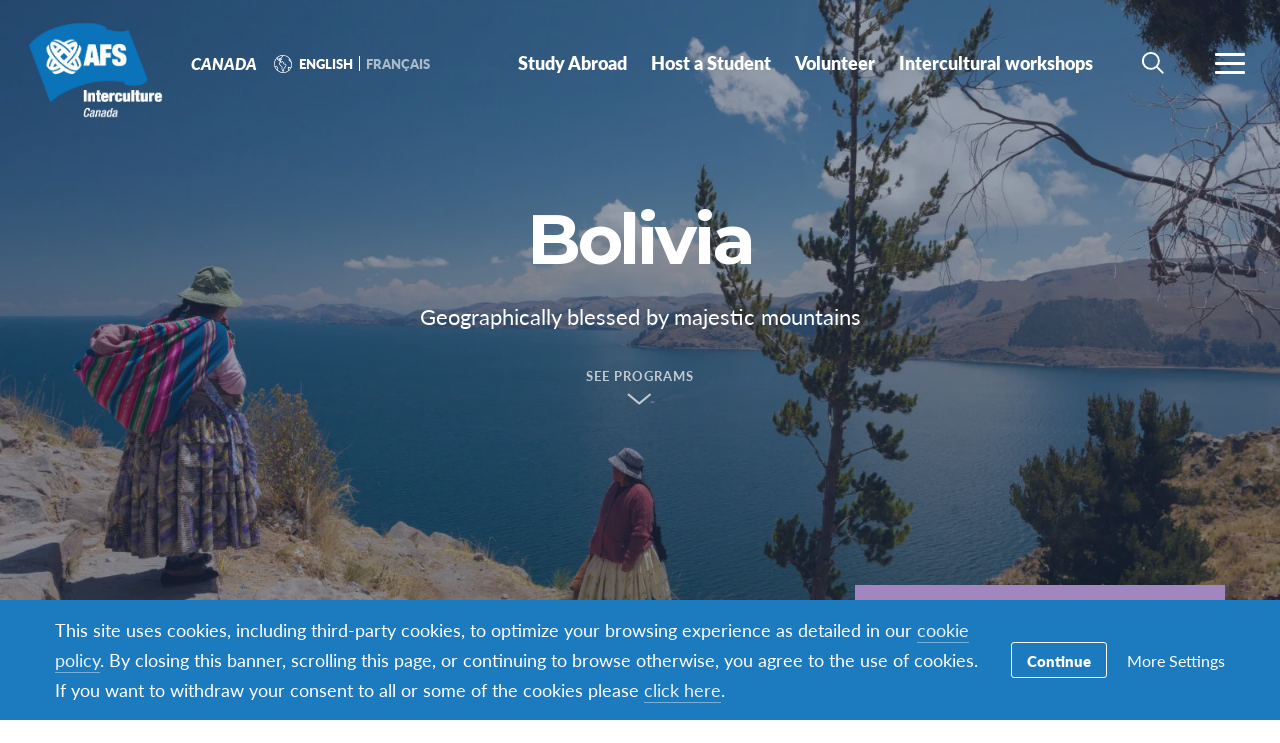

--- FILE ---
content_type: text/html; charset=UTF-8
request_url: https://www.afscanada.org/en/countries/bolivia/
body_size: 15566
content:
<!DOCTYPE html>
<html lang="en-US">
<head>

		<title>Bolivia - Canada</title>

		<meta charset="utf-8">
	<meta name="author" content="Canada">
	<meta http-equiv="cleartype" content="on">
	<link rel="pingback" href="https://www.afscanada.org/xmlrpc.php">

		<meta name="HandheldFriendly" content="True">
	<meta name="viewport" content="width=device-width, initial-scale=1.0, maximum-scale=1.0, user-scalable=no">

		<meta name="apple-mobile-web-app-title" content="Bolivia">

		<meta name="application-name" content="Canada">

	
		<script type="text/javascript">
			function is_browser() {
				return (
					navigator.userAgent.indexOf( "Chrome" ) !== -1 ||
					navigator.userAgent.indexOf( "Opera" ) !== -1 ||
					navigator.userAgent.indexOf( "Firefox" ) !== -1 ||
					navigator.userAgent.indexOf( "MSIE" ) !== -1 ||
					navigator.userAgent.indexOf( "Safari" ) !== -1 ||
					navigator.userAgent.indexOf( "Edge" ) !== -1
				);
			}
			function not_excluded_page() {
				return (
					window.location.href.indexOf( "/unsupported-browser/" ) === -1 &&
					document.title.toLowerCase().indexOf( 'page not found' ) === -1
				);
			}
			if ( is_browser() && !window.atob && not_excluded_page() ) {
				window.location = location.protocol + '//' + location.host + '/unsupported-browser/';
			}
		</script>

		<meta name='robots' content='index, follow, max-image-preview:large, max-snippet:-1, max-video-preview:-1' />
	<style>img:is([sizes="auto" i], [sizes^="auto," i]) { contain-intrinsic-size: 3000px 1500px }</style>
	
	<!-- This site is optimized with the Yoast SEO plugin v26.6 - https://yoast.com/wordpress/plugins/seo/ -->
	<title>Bolivia - Canada</title>
	<link rel="canonical" href="https://www.afscanada.org/en/countries/bolivia/" />
	<meta property="og:locale" content="en_US" />
	<meta property="og:type" content="article" />
	<meta property="og:title" content="Bolivia - Canada" />
	<meta property="og:description" content="A mix of Spanish and Indigenous heritage, acting as a natural bridge connecting the Andean regions with the Amazon &#8211;&hellip;" />
	<meta property="og:url" content="https://www.afscanada.org/en/countries/bolivia/" />
	<meta property="og:site_name" content="Canada" />
	<meta property="article:publisher" content="https://www.facebook.com/afsinterculturecanada" />
	<meta property="article:modified_time" content="2022-04-23T18:09:18+00:00" />
	<meta property="og:image" content="https://d22dvihj4pfop3.cloudfront.net/wp-content/uploads/sites/36/2016/08/23140809/Flamingo-Lake-Bolivia-1-1200x630.jpg" />
	<meta property="og:image:width" content="1200" />
	<meta property="og:image:height" content="630" />
	<meta property="og:image:type" content="image/jpeg" />
	<meta name="twitter:card" content="summary_large_image" />
	<meta name="twitter:label1" content="Est. reading time" />
	<meta name="twitter:data1" content="1 minute" />
	<script type="application/ld+json" class="yoast-schema-graph">{"@context":"https://schema.org","@graph":[{"@type":"WebPage","@id":"https://www.afscanada.org/en/countries/bolivia/","url":"https://www.afscanada.org/en/countries/bolivia/","name":"Bolivia - Canada","isPartOf":{"@id":"https://www.afscanada.org/en/#website"},"primaryImageOfPage":{"@id":"https://www.afscanada.org/en/countries/bolivia/#primaryimage"},"image":{"@id":"https://www.afscanada.org/en/countries/bolivia/#primaryimage"},"thumbnailUrl":"https://d22dvihj4pfop3.cloudfront.net/wp-content/uploads/sites/36/2016/08/23140809/Flamingo-Lake-Bolivia-1.jpg","datePublished":"2016-08-25T21:54:00+00:00","dateModified":"2022-04-23T18:09:18+00:00","breadcrumb":{"@id":"https://www.afscanada.org/en/countries/bolivia/#breadcrumb"},"inLanguage":"en-US","potentialAction":[{"@type":"ReadAction","target":["https://www.afscanada.org/en/countries/bolivia/"]}]},{"@type":"ImageObject","inLanguage":"en-US","@id":"https://www.afscanada.org/en/countries/bolivia/#primaryimage","url":"https://d22dvihj4pfop3.cloudfront.net/wp-content/uploads/sites/36/2016/08/23140809/Flamingo-Lake-Bolivia-1.jpg","contentUrl":"https://d22dvihj4pfop3.cloudfront.net/wp-content/uploads/sites/36/2016/08/23140809/Flamingo-Lake-Bolivia-1.jpg","width":2048,"height":1365},{"@type":"BreadcrumbList","@id":"https://www.afscanada.org/en/countries/bolivia/#breadcrumb","itemListElement":[{"@type":"ListItem","position":1,"name":"Home","item":"https://canada.afssite.afs.org/en/"},{"@type":"ListItem","position":2,"name":"Bolivia"}]},{"@type":"WebSite","@id":"https://www.afscanada.org/en/#website","url":"https://www.afscanada.org/en/","name":"AFS Canada","description":"AFS International in Canada","potentialAction":[{"@type":"SearchAction","target":{"@type":"EntryPoint","urlTemplate":"https://www.afscanada.org/en/?s={search_term_string}"},"query-input":{"@type":"PropertyValueSpecification","valueRequired":true,"valueName":"search_term_string"}}],"inLanguage":"en-US"}]}</script>
	<!-- / Yoast SEO plugin. -->


<link rel='dns-prefetch' href='//www.google.com' />
<style id='classic-theme-styles-inline-css' type='text/css'>
/*! This file is auto-generated */
.wp-block-button__link{color:#fff;background-color:#32373c;border-radius:9999px;box-shadow:none;text-decoration:none;padding:calc(.667em + 2px) calc(1.333em + 2px);font-size:1.125em}.wp-block-file__button{background:#32373c;color:#fff;text-decoration:none}
</style>
<style id='global-styles-inline-css' type='text/css'>
:root{--wp--preset--aspect-ratio--square: 1;--wp--preset--aspect-ratio--4-3: 4/3;--wp--preset--aspect-ratio--3-4: 3/4;--wp--preset--aspect-ratio--3-2: 3/2;--wp--preset--aspect-ratio--2-3: 2/3;--wp--preset--aspect-ratio--16-9: 16/9;--wp--preset--aspect-ratio--9-16: 9/16;--wp--preset--color--black: #000000;--wp--preset--color--cyan-bluish-gray: #abb8c3;--wp--preset--color--white: #ffffff;--wp--preset--color--pale-pink: #f78da7;--wp--preset--color--vivid-red: #cf2e2e;--wp--preset--color--luminous-vivid-orange: #ff6900;--wp--preset--color--luminous-vivid-amber: #fcb900;--wp--preset--color--light-green-cyan: #7bdcb5;--wp--preset--color--vivid-green-cyan: #00d084;--wp--preset--color--pale-cyan-blue: #8ed1fc;--wp--preset--color--vivid-cyan-blue: #0693e3;--wp--preset--color--vivid-purple: #9b51e0;--wp--preset--gradient--vivid-cyan-blue-to-vivid-purple: linear-gradient(135deg,rgba(6,147,227,1) 0%,rgb(155,81,224) 100%);--wp--preset--gradient--light-green-cyan-to-vivid-green-cyan: linear-gradient(135deg,rgb(122,220,180) 0%,rgb(0,208,130) 100%);--wp--preset--gradient--luminous-vivid-amber-to-luminous-vivid-orange: linear-gradient(135deg,rgba(252,185,0,1) 0%,rgba(255,105,0,1) 100%);--wp--preset--gradient--luminous-vivid-orange-to-vivid-red: linear-gradient(135deg,rgba(255,105,0,1) 0%,rgb(207,46,46) 100%);--wp--preset--gradient--very-light-gray-to-cyan-bluish-gray: linear-gradient(135deg,rgb(238,238,238) 0%,rgb(169,184,195) 100%);--wp--preset--gradient--cool-to-warm-spectrum: linear-gradient(135deg,rgb(74,234,220) 0%,rgb(151,120,209) 20%,rgb(207,42,186) 40%,rgb(238,44,130) 60%,rgb(251,105,98) 80%,rgb(254,248,76) 100%);--wp--preset--gradient--blush-light-purple: linear-gradient(135deg,rgb(255,206,236) 0%,rgb(152,150,240) 100%);--wp--preset--gradient--blush-bordeaux: linear-gradient(135deg,rgb(254,205,165) 0%,rgb(254,45,45) 50%,rgb(107,0,62) 100%);--wp--preset--gradient--luminous-dusk: linear-gradient(135deg,rgb(255,203,112) 0%,rgb(199,81,192) 50%,rgb(65,88,208) 100%);--wp--preset--gradient--pale-ocean: linear-gradient(135deg,rgb(255,245,203) 0%,rgb(182,227,212) 50%,rgb(51,167,181) 100%);--wp--preset--gradient--electric-grass: linear-gradient(135deg,rgb(202,248,128) 0%,rgb(113,206,126) 100%);--wp--preset--gradient--midnight: linear-gradient(135deg,rgb(2,3,129) 0%,rgb(40,116,252) 100%);--wp--preset--font-size--small: 13px;--wp--preset--font-size--medium: 20px;--wp--preset--font-size--large: 36px;--wp--preset--font-size--x-large: 42px;--wp--preset--spacing--20: 0.44rem;--wp--preset--spacing--30: 0.67rem;--wp--preset--spacing--40: 1rem;--wp--preset--spacing--50: 1.5rem;--wp--preset--spacing--60: 2.25rem;--wp--preset--spacing--70: 3.38rem;--wp--preset--spacing--80: 5.06rem;--wp--preset--shadow--natural: 6px 6px 9px rgba(0, 0, 0, 0.2);--wp--preset--shadow--deep: 12px 12px 50px rgba(0, 0, 0, 0.4);--wp--preset--shadow--sharp: 6px 6px 0px rgba(0, 0, 0, 0.2);--wp--preset--shadow--outlined: 6px 6px 0px -3px rgba(255, 255, 255, 1), 6px 6px rgba(0, 0, 0, 1);--wp--preset--shadow--crisp: 6px 6px 0px rgba(0, 0, 0, 1);}:where(.is-layout-flex){gap: 0.5em;}:where(.is-layout-grid){gap: 0.5em;}body .is-layout-flex{display: flex;}.is-layout-flex{flex-wrap: wrap;align-items: center;}.is-layout-flex > :is(*, div){margin: 0;}body .is-layout-grid{display: grid;}.is-layout-grid > :is(*, div){margin: 0;}:where(.wp-block-columns.is-layout-flex){gap: 2em;}:where(.wp-block-columns.is-layout-grid){gap: 2em;}:where(.wp-block-post-template.is-layout-flex){gap: 1.25em;}:where(.wp-block-post-template.is-layout-grid){gap: 1.25em;}.has-black-color{color: var(--wp--preset--color--black) !important;}.has-cyan-bluish-gray-color{color: var(--wp--preset--color--cyan-bluish-gray) !important;}.has-white-color{color: var(--wp--preset--color--white) !important;}.has-pale-pink-color{color: var(--wp--preset--color--pale-pink) !important;}.has-vivid-red-color{color: var(--wp--preset--color--vivid-red) !important;}.has-luminous-vivid-orange-color{color: var(--wp--preset--color--luminous-vivid-orange) !important;}.has-luminous-vivid-amber-color{color: var(--wp--preset--color--luminous-vivid-amber) !important;}.has-light-green-cyan-color{color: var(--wp--preset--color--light-green-cyan) !important;}.has-vivid-green-cyan-color{color: var(--wp--preset--color--vivid-green-cyan) !important;}.has-pale-cyan-blue-color{color: var(--wp--preset--color--pale-cyan-blue) !important;}.has-vivid-cyan-blue-color{color: var(--wp--preset--color--vivid-cyan-blue) !important;}.has-vivid-purple-color{color: var(--wp--preset--color--vivid-purple) !important;}.has-black-background-color{background-color: var(--wp--preset--color--black) !important;}.has-cyan-bluish-gray-background-color{background-color: var(--wp--preset--color--cyan-bluish-gray) !important;}.has-white-background-color{background-color: var(--wp--preset--color--white) !important;}.has-pale-pink-background-color{background-color: var(--wp--preset--color--pale-pink) !important;}.has-vivid-red-background-color{background-color: var(--wp--preset--color--vivid-red) !important;}.has-luminous-vivid-orange-background-color{background-color: var(--wp--preset--color--luminous-vivid-orange) !important;}.has-luminous-vivid-amber-background-color{background-color: var(--wp--preset--color--luminous-vivid-amber) !important;}.has-light-green-cyan-background-color{background-color: var(--wp--preset--color--light-green-cyan) !important;}.has-vivid-green-cyan-background-color{background-color: var(--wp--preset--color--vivid-green-cyan) !important;}.has-pale-cyan-blue-background-color{background-color: var(--wp--preset--color--pale-cyan-blue) !important;}.has-vivid-cyan-blue-background-color{background-color: var(--wp--preset--color--vivid-cyan-blue) !important;}.has-vivid-purple-background-color{background-color: var(--wp--preset--color--vivid-purple) !important;}.has-black-border-color{border-color: var(--wp--preset--color--black) !important;}.has-cyan-bluish-gray-border-color{border-color: var(--wp--preset--color--cyan-bluish-gray) !important;}.has-white-border-color{border-color: var(--wp--preset--color--white) !important;}.has-pale-pink-border-color{border-color: var(--wp--preset--color--pale-pink) !important;}.has-vivid-red-border-color{border-color: var(--wp--preset--color--vivid-red) !important;}.has-luminous-vivid-orange-border-color{border-color: var(--wp--preset--color--luminous-vivid-orange) !important;}.has-luminous-vivid-amber-border-color{border-color: var(--wp--preset--color--luminous-vivid-amber) !important;}.has-light-green-cyan-border-color{border-color: var(--wp--preset--color--light-green-cyan) !important;}.has-vivid-green-cyan-border-color{border-color: var(--wp--preset--color--vivid-green-cyan) !important;}.has-pale-cyan-blue-border-color{border-color: var(--wp--preset--color--pale-cyan-blue) !important;}.has-vivid-cyan-blue-border-color{border-color: var(--wp--preset--color--vivid-cyan-blue) !important;}.has-vivid-purple-border-color{border-color: var(--wp--preset--color--vivid-purple) !important;}.has-vivid-cyan-blue-to-vivid-purple-gradient-background{background: var(--wp--preset--gradient--vivid-cyan-blue-to-vivid-purple) !important;}.has-light-green-cyan-to-vivid-green-cyan-gradient-background{background: var(--wp--preset--gradient--light-green-cyan-to-vivid-green-cyan) !important;}.has-luminous-vivid-amber-to-luminous-vivid-orange-gradient-background{background: var(--wp--preset--gradient--luminous-vivid-amber-to-luminous-vivid-orange) !important;}.has-luminous-vivid-orange-to-vivid-red-gradient-background{background: var(--wp--preset--gradient--luminous-vivid-orange-to-vivid-red) !important;}.has-very-light-gray-to-cyan-bluish-gray-gradient-background{background: var(--wp--preset--gradient--very-light-gray-to-cyan-bluish-gray) !important;}.has-cool-to-warm-spectrum-gradient-background{background: var(--wp--preset--gradient--cool-to-warm-spectrum) !important;}.has-blush-light-purple-gradient-background{background: var(--wp--preset--gradient--blush-light-purple) !important;}.has-blush-bordeaux-gradient-background{background: var(--wp--preset--gradient--blush-bordeaux) !important;}.has-luminous-dusk-gradient-background{background: var(--wp--preset--gradient--luminous-dusk) !important;}.has-pale-ocean-gradient-background{background: var(--wp--preset--gradient--pale-ocean) !important;}.has-electric-grass-gradient-background{background: var(--wp--preset--gradient--electric-grass) !important;}.has-midnight-gradient-background{background: var(--wp--preset--gradient--midnight) !important;}.has-small-font-size{font-size: var(--wp--preset--font-size--small) !important;}.has-medium-font-size{font-size: var(--wp--preset--font-size--medium) !important;}.has-large-font-size{font-size: var(--wp--preset--font-size--large) !important;}.has-x-large-font-size{font-size: var(--wp--preset--font-size--x-large) !important;}
:where(.wp-block-post-template.is-layout-flex){gap: 1.25em;}:where(.wp-block-post-template.is-layout-grid){gap: 1.25em;}
:where(.wp-block-columns.is-layout-flex){gap: 2em;}:where(.wp-block-columns.is-layout-grid){gap: 2em;}
:root :where(.wp-block-pullquote){font-size: 1.5em;line-height: 1.6;}
</style>
<link rel='stylesheet' id='core-theme-base-css' href='https://www.afscanada.org/wp-content/themes/core/css/dist/master.min.css?ver=6.57.01.21.2026' type='text/css' media='all' />
<link rel='stylesheet' id='core-theme-print-css' href='https://www.afscanada.org/wp-content/themes/core/css/dist/print.min.css?ver=6.57.01.21.2026' type='text/css' media='print' />
<link rel='stylesheet' id='wp-pagenavi-css' href='https://www.afscanada.org/wp-content/plugins/wp-pagenavi/pagenavi-css.css?ver=2.70' type='text/css' media='all' />
<script type="text/javascript" src="https://www.afscanada.org/wp-content/themes/core/js/vendor/jquery.min.js?ver=6.57.01.21.2026" id="jquery-js"></script>
<script type="text/javascript" async src="https://www.afscanada.org/wp-content/plugins/add-to-any/addtoany.min.js?ver=1.1" id="addtoany-jquery-js"></script>
<script type="text/javascript" id="wpml-browser-redirect-js-extra">
/* <![CDATA[ */
var wpml_browser_redirect_params = {"pageLanguage":"en","languageUrls":{"fr_fr":"https:\/\/www.afscanada.org\/countries\/bolivia\/","fr":"https:\/\/www.afscanada.org\/countries\/bolivia\/","en_us":"https:\/\/www.afscanada.org\/en\/countries\/bolivia\/","en":"https:\/\/www.afscanada.org\/en\/countries\/bolivia\/","us":"https:\/\/www.afscanada.org\/en\/countries\/bolivia\/"},"cookie":{"name":"_icl_visitor_lang_js","domain":"www.afscanada.org","path":"\/","expiration":24}};
/* ]]> */
</script>
<script type="text/javascript" src="https://www.afscanada.org/wp-content/plugins/sitepress-multilingual-cms/dist/js/browser-redirect/app.js?ver=484900" id="wpml-browser-redirect-js"></script>
<link rel="https://api.w.org/" href="https://www.afscanada.org/en/wp-json/" /><link rel="EditURI" type="application/rsd+xml" title="RSD" href="https://www.afscanada.org/xmlrpc.php?rsd" />
<meta name="generator" content="WordPress 6.8.1" />
<link rel='shortlink' href='https://www.afscanada.org/en/?p=115' />
<link rel="alternate" title="oEmbed (JSON)" type="application/json+oembed" href="https://www.afscanada.org/en/wp-json/oembed/1.0/embed?url=https%3A%2F%2Fwww.afscanada.org%2Fen%2Fcountries%2Fbolivia%2F" />
<link rel="alternate" title="oEmbed (XML)" type="text/xml+oembed" href="https://www.afscanada.org/en/wp-json/oembed/1.0/embed?url=https%3A%2F%2Fwww.afscanada.org%2Fen%2Fcountries%2Fbolivia%2F&#038;format=xml" />
<script src='https://afssite.afs.org/?dm=404eb6cee2ae9a66d657968b2dd10fb7&amp;action=load&amp;blogid=36&amp;siteid=1&amp;t=740664018&amp;back=https%3A%2F%2Fwww.afscanada.org%2Fen%2Fcountries%2Fbolivia%2F' type='text/javascript'></script><meta name="generator" content="WPML ver:4.8.4 stt:1,4;" />

		<script>
			var modernTribe = window.modernTribe || {};
			modernTribe.fonts = {
				state: {
					loading: true,
					active: false
				},
				events: {
					trigger: function ( event_type, event_data, el ) {
						var event;
						try {
							event = new CustomEvent( event_type, { detail: event_data } );
						} catch ( e ) {
							event = document.createEvent( 'CustomEvent' );
							event.initCustomEvent( event_type, true, true, event_data );
						}
						el.dispatchEvent( event );
					}
				}
			};
			var WebFontConfig = {
								typekit: {
					id: 'ayf0imf'
				},
												google: {
					families: ["Montserrat:700"]				},
												custom: {
					families: ["please_write_me_a_songmedium"]				},
								loading: function () {
					modernTribe.fonts.state.loading = true;
					modernTribe.fonts.state.active = false;
					modernTribe.fonts.events.trigger( 'modern_tribe/fonts_loading', {}, document );
				},
				active: function () {
					modernTribe.fonts.state.loading = false;
					modernTribe.fonts.state.active = true;
					modernTribe.fonts.events.trigger( 'modern_tribe/fonts_loaded', {}, document );
				},
				inactive: function () {
					modernTribe.fonts.state.loading = false;
					modernTribe.fonts.state.active = false;
					modernTribe.fonts.events.trigger( 'modern_tribe/fonts_failed', {}, document );
				}
			};
			(function ( d ) {
				var wf = d.createElement( 'script' ), s = d.scripts[ 0 ];
				wf.src = 'https://www.afscanada.org/wp-content/themes/core/js/vendor/webfontloader.js';
				s.parentNode.insertBefore( wf, s );
			})( document );
		</script>

		<link rel="icon" href="https://www.afscanada.org/wp-content/themes/core/img/favicon.ico">
</head>
<body class="wp-singular country-template-default single single-country postid-115 wp-theme-core wp-child-theme-partner-sites has-panels has-content country-bolivia body-lang-en">

	
	<div id="site-wrap">

		<header class="site-header not-parsed">
			<script>document.getElementsByClassName( 'site-header' )[ 0 ].style.opacity = 0;
</script>
			
	<div  class="logo "><figure  class="logo__uploaded logo__uploaded--light-text"><img src="https://d22dvihj4pfop3.cloudfront.net/wp-content/uploads/sites/36/2022/03/03095945/AFS_bleublanc-1.png" alt="AFS International Logo" class="logo__uploaded-image" /></figure><figure  class="logo__uploaded logo__uploaded--dark-text"><img src="https://d22dvihj4pfop3.cloudfront.net/wp-content/uploads/sites/36/2022/03/03095948/AFS_bleunoir-1.png" alt="AFS International Logo" class="logo__uploaded-image" /></figure><div class="logo__inner"><a href="https://www.afscanada.org/en/" rel="home">Canada</a></div><img class="logo__filler" src="https://d22dvihj4pfop3.cloudfront.net/wp-content/uploads/sites/36/2022/03/03095945/AFS_bleublanc-1.png" role="presentation" /></div>
	<div class="site-navigation">

	<div class="fixed-logo">
	<a class="fl-site-link" href="https://www.afscanada.org/en/">
		<span class="fl-afs">AFS</span>
		<span class="fl-site-title">Canada</span>
	</a>
	<ul class="menu__language"><li  class="menu__item menu__language--active"><a class="menu__link" href="https://www.afscanada.org/en/countries/bolivia/"><span class="menu__text">English</span></a></li><li  class="menu__item menu__language--active menu__language--mobile-active"><a class="menu__link" href="https://www.afscanada.org/en/countries/bolivia/"><span class="menu__text">English</span></a></li>
<li  class="menu__item"><a class="menu__link" href="https://www.afscanada.org/countries/bolivia/"><span class="menu__text">Français</span></a></li></ul></div>
		<nav class="nav-primary" aria-label="Primary Navigation" itemscope itemtype="https://schema.org/SiteNavigationElement">

			<h5 class="visual-hide">Primary Navigation</h5>

			<ol class="nav-primary-list">
				<li><a href="https://www.afscanada.org/en/study-abroad/"><span class="nav-primary-text">Study Abroad</span></a></li>
<li><a href="https://www.afscanada.org/en/host-an-afser/"><span class="nav-primary-text">Host a Student</span></a></li>
<li><a href="https://www.afscanada.org/en/volunteer/"><span class="nav-primary-text">Volunteer</span></a></li>
<li><a href="https://www.afscanada.org/en/education/"><span class="nav-primary-text">Intercultural workshops</span></a></li>
			</ol>

		</nav><!-- nav -->

	
	<button
	class="nav-search-trigger"
	aria-label="navigation search"
	aria-controls="search-menu"
	aria-expanded="false"
	tabindex="1"
>
	<span class="nav-search-icon"><i class="nav-search-magnifying-glass"></i></span>
	<span
		class="nav-search-text screen-reader-text"
		data-closed-text="Search"
		data-open-text="Close"
	>
		Search	</span>
</button>
	<button
	class="nav-more-trigger"
	aria-label="navigation menu"
	aria-controls="secondary-menu"
	aria-expanded="false"
    tabindex="0"
>
	<span class="nav-more-icon"><i class="nav-more-bars"></i></span>
	<span
		class="nav-more-text screen-reader-text"
		data-closed-text="More"
		data-open-text="Close"
	>
		More	</span>
</button>
			<script>/* eslint-disable */
var modernTribe = window.modernTribe || {};
(function(mt) {
	var nav = mt.navigation = mt.navigation || {};
	var forEach = Function.prototype.call.bind(Array.prototype.forEach);

	nav.util = {
		isRtl: function() {
			var dir = document.getElementsByTagName('html')[0].getAttribute('dir');
			return dir && dir === 'rtl';
		},

		debounce: function(func, wait, immediate) {
			var timeout;
			return function() {
				var context = this, args = arguments;
				var later = function() {
					timeout = null;
					if (!immediate) func.apply(context, args);
				};
				var callNow = immediate && !timeout;
				clearTimeout(timeout);
				timeout = setTimeout(later, wait);
				if (callNow) func.apply(context, args);
			};
		},

		trigger: function(el, eventName, data) {
			var event;
			try {
				event = new CustomEvent(eventName, { detail: data });
			} catch (e) {
				event = document.createEvent('CustomEvent');
				event.initCustomEvent(eventName, true, true, data);
			}

			el.dispatchEvent(event);
		}
	};

	nav.primary = {
		mobileBreakpoint: 768,
		el: document.getElementsByClassName('nav-primary')[0],
		wrapper: document.getElementsByClassName('site-header')[0],
		fixedLogo: document.getElementsByClassName('fixed-logo')[0],
		logo: document.getElementsByClassName('logo')[0],
		more: document.getElementsByClassName('nav-more-trigger')[0],
		viewport: document.documentElement.clientWidth,

		state: {
			firstRun: true,
			isDesktop: false,
		},
		
		isMobile: function() {
			return /Mobi/.test(navigator.userAgent) && document.documentElement.clientWidth < this.mobileBreakpoint;
		},
		
		bindEvents: function() {
			window.addEventListener('resize', nav.util.debounce(this.handleResize, 25));
		},

		prepareForTests: function() {
			this.state.isDesktop = true;
			this.wrapper.classList.add('desktop');
			this.el.style.display = 'block';
		},

		testAndSetPadding: function() {
			var padding = 0;
			if (this.logo && this.fixedLogo) {
				padding = this.logo.offsetWidth + this.fixedLogo.offsetWidth + 60;
				if (nav.util.isRtl()) {
					this.el.style.paddingRight = padding + 'px';
					this.fixedLogo.style.right = (this.logo.offsetWidth + 50) + 'px';
				} else {
					this.el.style.paddingLeft = padding + 'px';
					this.fixedLogo.style.left = (this.logo.offsetWidth + 50) + 'px';
				}
			} else if (this.logo) {
				padding = this.logo.offsetWidth + 30;
				if (nav.util.isRtl()) {
					this.el.style.paddingRight = padding + 'px';
				} else {
					this.el.style.paddingLeft = padding + 'px';
				}
			}
		},

		executeTests: function() {
			var _this = this;
			this.testAndSetPadding();
			forEach(this.el.querySelectorAll('ol > li'), function(node){
				if(node.offsetTop > 0){
					_this.state.isDesktop = false;
				}
			});
		},

		handleResults: function() {
			var _this = this;
			if (!this.state.isDesktop) {
				this.wrapper.classList.remove('desktop');
				this.wrapper.classList.add('mobile');
			} else {
				this.wrapper.classList.remove('mobile');
			}

			this.el.style.display = '';
			if (this.state.firstRun) {
				setTimeout(function(){
					_this.wrapper.classList.remove('not-parsed');
				}, 200);
				this.state.firstRun = false;
			}
		},
		
		checkWrap: function() {
			this.prepareForTests();
			this.executeTests();
			this.handleResults();
		},

		toggleBodyClass: function() {
			if (!this.state.isDesktop) {
				document.body.classList.remove('desktop-nav-active');
				document.body.classList.add('mobile-nav-active');
			} else {
				document.body.classList.remove('mobile-nav-active');
				document.body.classList.add('desktop-nav-active');
			}
		},
		
		handleResize: function() {
			if (document.documentElement.clientWidth === nav.primary.viewport) {
				return;
			}

			if (document.documentElement.clientWidth >= nav.primary.mobileBreakpoint) {
				nav.primary.checkWrap();
			} else {
				nav.primary.state.isDesktop = false;
				nav.primary.wrapper.classList.remove('desktop');
				nav.primary.wrapper.classList.add('mobile');
			}
			nav.primary.toggleBodyClass();

			nav.primary.viewport = document.documentElement.clientWidth;
			nav.util.trigger(document, 'modern_tribe/nav_resized');
		},

		imageLoaded: function(img) {
			if (!img.complete) {
				return false;
			}
			if (typeof img.naturalWidth !== "undefined" && img.naturalWidth === 0) {
				return false;
			}
			return true;
		},


		init: function () {
			if (!this.el) {
				return;
			}

			if (this.isMobile()) {
				this.wrapper.classList.remove('not-parsed');
				this.wrapper.classList.add('mobile');
				this.wrapper.style.opacity = 1;
				this.toggleBodyClass();
			} else {
				var logoImg = nav.primary.logo ? nav.primary.logo.querySelectorAll('img')[0] : null;
				if (logoImg && !this.imageLoaded(logoImg)) {
					logoImg.addEventListener('load', function () {
						nav.primary.bindEvents();
						nav.primary.checkWrap();
						nav.primary.wrapper.style.opacity = 1;
						nav.primary.toggleBodyClass();
					}, false);
				} else {
					this.bindEvents();
					this.checkWrap();
					this.wrapper.style.opacity = 1;
					this.toggleBodyClass();
				}
			}
		}
	};

	nav.primary.init();
})(modernTribe);</script>
		
	
<div id="secondary-menu" class="nav-secondary-wrap">

	<div class="nav-secondary-inner">

		<div class="mobile-search">
			<form role="search" class="site-search" method="get" action="https://www.afscanada.org/en/">
	<div class="site-search-wrap">
		<label class="visual-hide" for="s">Search</label>
		<i class="flashlight-icon"></i>
		<input class="search-input" type="text" name="s" placeholder="Search AFS" value="" />
		<button class="search-submit button arrow-right">Search</button>
	</div>
</form>		</div>

			
		<nav class="nav-primary-mobile" aria-label="Primary Navigation" itemscope itemtype="https://schema.org/SiteNavigationElement">
	
			<h5 class="visual-hide">Primary Navigation</h5>
	
			<ol class="nav-primary-list">
				<li><a href="https://www.afscanada.org/en/study-abroad/"><span class="nav-pm-text">Study Abroad</span></a></li>
<li><a href="https://www.afscanada.org/en/host-an-afser/"><span class="nav-pm-text">Host a Student</span></a></li>
<li><a href="https://www.afscanada.org/en/volunteer/"><span class="nav-pm-text">Volunteer</span></a></li>
<li><a href="https://www.afscanada.org/en/education/"><span class="nav-pm-text">Intercultural workshops</span></a></li>
			</ol>
	
		</nav>
	
		
		<div class="nav-col-1 nav-col">
	
			
				<div class="nav-heading">
					<i class="signposts-icon nav-heading-icon"></i>
					I am looking for				</div>

				<nav class="nav-looking" aria-label="I am Looking for Navigation" itemscope itemtype="https://schema.org/SiteNavigationElement">

					<ol class="nav-looking-list">
						<li><a href="https://www.afscanada.org/en/intercultural-training-workshops-for-high-school-students/"><span class="nav-looking-text">Workshops for High School Students</span></a></li>
<li><a href="https://www.afscanada.org/en/study-abroad/information-for-parents/"><span class="nav-looking-text">Information for parents</span></a></li>
<li><a href="https://www.afscanada.org/en/study-abroad/inquiry-form/"><span class="nav-looking-text">Inquiry form</span></a></li>
<li><a href="https://www.afscanada.org/en/donate/"><span class="nav-looking-text">Donate</span></a></li>
					</ol>

				</nav><!-- nav -->

			
		</div>

		<div class="nav-col-2 nav-col">
			
			<div class="desktop-search">
				<form role="search" class="site-search" method="get" action="https://www.afscanada.org/en/">
	<div class="site-search-wrap">
		<label class="visual-hide" for="s">Search</label>
		<i class="flashlight-icon"></i>
		<input class="search-input" type="text" name="s" placeholder="Search AFS" value="" />
		<button class="search-submit button arrow-right">Search</button>
	</div>
</form>			</div>

			
				<div class="nav-heading">
					<i class="tag-icon nav-heading-icon"></i>
					Other Resources				</div>

				<nav class="nav-resources" aria-label="Resources Navigation" itemscope itemtype="https://schema.org/SiteNavigationElement">

					<ol class="nav-resources-list">
						<li><a href="https://www.afscanada.org/en/about-afs/"><span class="nav-resources-text">About AFS</span></a></li>
<li><a href="https://www.afscanada.org/en/about-afs/history/"><span class="nav-resources-text">History</span></a></li>
<li><a href="https://www.afscanada.org/en/about-afs/employment/"><span class="nav-resources-text">Careers</span></a></li>
<li><a href="https://www.afscanada.org/en/about-afs/leadership/"><span class="nav-resources-text">AFS Interculture Canada team</span></a></li>
<li><a href="https://www.afscanada.org/en/about-afs/board-of-directors/"><span class="nav-resources-text">Board of directors</span></a></li>
<li><a href="https://www.afscanada.org/en/about-afs/scholarships/"><span class="nav-resources-text">Bursaries &#038; Promotions</span></a></li>
<li><a href="https://www.afscanada.org/en/about-afs/alumni/"><span class="nav-resources-text">Alumni</span></a></li>
<li><a href="https://www.afscanada.org/en/about-afs/news-events/"><span class="nav-resources-text">News &#038; Events</span></a></li>
<li><a href="https://www.afscanada.org/en/about-afs/contact-us/"><span class="nav-resources-text">Contact us</span></a></li>
					</ol>

				</nav><!-- nav -->

			
		</div>

	</div>

</div>

	
<div id="search-menu" class="nav-secondary-wrap">

	<div class="nav-secondary-inner">

		<div class="search">
			<form role="search" class="site-search" method="get" action="https://www.afscanada.org/en/">
	<label class="nav-search-label" for="s">Search AFS</label>
	<div class="site-search-wrap">
		<i class="nav-search-magnifying-glass"></i>
		<input class="search-input" type="text" name="s" placeholder="I'm searching for..." value="" />
	</div>
</form>		</div>

	</div>

	<button
		class="search-close"
		aria-label="search menu"
		aria-controls="search-menu"
		aria-expanded="false"
			tabindex="0"
	>
		<svg width="22" height="22" viewBox="0 0 22 22" fill="none" xmlns="http://www.w3.org/2000/svg">
			<path d="M13.4293 10.9971L21.4904 2.93601C22.1621 2.26434 22.1621 1.17559 21.4904 0.503754C20.8187 -0.167918 19.73 -0.167918 19.0581 0.503754L10.9971 8.56482L2.93601 0.503754C2.26434 -0.167918 1.17559 -0.167918 0.503754 0.503754C-0.167918 1.17543 -0.167918 2.26417 0.503754 2.93601L8.56482 10.9971L0.503754 19.0581C-0.167918 19.7298 -0.167918 20.8186 0.503754 21.4904C0.828042 21.8147 1.26817 22 1.70832 22C2.14848 22 2.58859 21.8378 2.91289 21.4904L10.9971 13.4293L19.0582 21.4904C19.3825 21.8147 19.8226 22 20.2627 22C20.7029 22 21.143 21.8378 21.4673 21.4904C22.139 20.8187 22.139 19.73 21.4673 19.0581L13.4293 10.9971Z" fill="currentColor"/>
		</svg>
		<span
			class="search-text screen-reader-text"
			data-closed-text="Search"
			data-open-text="Close"
		>
			Search		</span>
	</button>

</div>

</div>

</header><!-- .site-header -->
	<main>

		<div class="country-115">
			
			
<header  class="page-header page-header--has-background-image page-header--height-tall">

			<script>/* eslint-disable */
var modernTribe = window.modernTribe || {};
(function(mt) {
	var nav = mt.navigation = mt.navigation || {};
	var header = mt.header = mt.header || {};

	header.page = {
		el: document.getElementsByClassName('page-header')[0],

		handleResize: function() {
			header.page.setClasses();
		},

		setClasses: function() {
			if (nav.primary.state.isDesktop) {
				this.el.classList.remove('mobile');
				this.el.classList.add('desktop');
			} else {
				this.el.classList.add('mobile');
				this.el.classList.remove('desktop');
			}
		},

		bindEvents: function() {
			document.addEventListener('modern_tribe/nav_resized', this.handleResize)
		},
		
		init: function() {
			if (!nav.primary) {
				return;
			}

			this.bindEvents();
			this.setClasses();
		}
	};

	header.page.init();
})(modernTribe);</script>
		
	<div role="img" aria-label="Two Women In Traditional Bolivian Clothes Standing On The Rock Close To The Titicaca Lake." style="background-image:url('https://d22dvihj4pfop3.cloudfront.net/wp-content/uploads/sites/4/2016/08/30234200/BOLIVIA_93606888-1600x1067.jpeg');"  class="page-header__background_image lazyloaded"></div>
	
	<div class="page-header__overlay utility__gradient--none"></div>
	<div class="content-wrap cw-staggered">

		<div  class="logo "><figure  class="logo__uploaded logo__uploaded--light-text"><img src="https://d22dvihj4pfop3.cloudfront.net/wp-content/uploads/sites/36/2022/03/03095945/AFS_bleublanc-1.png" alt="AFS International Logo" class="logo__uploaded-image" /></figure><figure  class="logo__uploaded logo__uploaded--dark-text"><img src="https://d22dvihj4pfop3.cloudfront.net/wp-content/uploads/sites/36/2022/03/03095948/AFS_bleunoir-1.png" alt="AFS International Logo" class="logo__uploaded-image" /></figure><div class="logo__inner"><a href="https://www.afscanada.org/en/" rel="home">Canada</a></div><img class="logo__filler" src="https://d22dvihj4pfop3.cloudfront.net/wp-content/uploads/sites/36/2022/03/03095945/AFS_bleublanc-1.png" role="presentation" /></div>
		
		
		<h1  class="page-header__title h1 page-header__title--font-default">Bolivia</h1>
		<h2 class="page-header__subtitle">Geographically blessed by majestic mountains</h2>
		
		<a class="page-header_scrollto" href="#programs">See Programs</a>
	</div><!-- .content-wrap -->

	
</header><!-- page-header -->


			
				<article class="content-wrap layout-cs">

					<div class="country__details layout-cs__sidebar">

						<aside class="country-details card-details">

	<h2 class="country-details__title card-details__title">Bolivia at a glance</h2>
	
	<ul class="country-details_specs card__specs">

		<li class="country-detail__capital"><span class="label">Capital</span><span class="value">Sucre</span></li>
		<li class="country-detail__language"><span class="label">Language</span><span class="value">Spanish</span></li>
		<li class="country-detail__currency"><span class="label">Currency</span><span class="value">Boliviano (BOB)</span></li>
		<li class="country-detail__extension"><span class="label">Extension</span><span class="value">1,098,581 sq km</span></li>
		<li class="country-detail__population"><span class="label">Population</span><span class="value">11,410,651 (2015 estimate)</span></li>
	</ul><!-- country-details__specs -->

</aside><!-- .country-detail -->
					</div><!-- .program__details -->

					<div class="country__introduction cw-standard-pad layout-cs__content">

						
	<section class="country__content">
		<div class="context-content">
			<p>A mix of Spanish and Indigenous heritage, acting as a natural bridge connecting the Andean regions with the Amazon &#8211; Bolivia is the perfect place to enjoy your study abroad experience! Heirs of glorious and ancient cultures, many people in Bolivia still preserve centuries-old traditions, shown by the diverse languages, uniquely colorful fashion, dances and music, and a veritable treasure of native folklore. You might get the chance to visit the capital La Paz, the world’s highest capital city at two miles above sea level.</p>
<p>The social life of Bolivian teenagers usually revolves around the family and extended relatives. Discos, parties, movies and playing sports such as soccer, basketball, and volleyball are fun activities enjoyed in their spare time.</p>
<div class="addtoany_share_save_container addtoany_content addtoany_content_bottom"><div class="a2a_kit a2a_kit_size_32 addtoany_list" data-a2a-url="https://www.afscanada.org/en/countries/bolivia/" data-a2a-title="Bolivia"></div></div>		</div>
	</section><!-- .program__content -->


					</div><!-- .program__introduction -->

				</article><!-- .content-wrap -->

			
			
<div class="panels-collection" data-modular-content-collection>

	
	<section
				 class="panel panel--type-wysiwyg"		data-index="0"
		data-js="panel"
		data-type="wysiwyg"
		data-modular-content
	>

		
<div  class="panel-wysiwyg">
	<div class="content-wrap">

		<div class="panel-wysiwyg__intro">
			
					</div><!-- .panel-wysiwyg__intro -->

		<div  class="panel-wysiwyg__loop"><div class="panel-wysiwyg__column"><div class="panel-wysiwyg__column-content"><div data-name="content" data-livetext class="context-content"><blockquote class="instagram-media" data-instgrm-version="7" style=" background:#FFF; border:0; border-radius:3px; box-shadow:0 0 1px 0 rgba(0,0,0,0.5),0 1px 10px 0 rgba(0,0,0,0.15); margin: 1px; max-width:658px; padding:0; width:99.375%; width:-webkit-calc(100% - 2px); width:calc(100% - 2px);">
<div style="padding:8px;">
<div style=" background:#F8F8F8; line-height:0; margin-top:40px; padding:50.0% 0; text-align:center; width:100%;">
<div style=" background:url([data-uri]); display:block; height:44px; margin:0 auto -44px; position:relative; top:-22px; width:44px;"></div>
</div>
<p style=" color:#c9c8cd; font-family:Arial,sans-serif; font-size:14px; line-height:17px; margin-bottom:0; margin-top:8px; overflow:hidden; padding:8px 0 7px; text-align:center; text-overflow:ellipsis; white-space:nowrap;"><a href="https://www.instagram.com/p/BKNDm9_Bku1/" style=" color:#c9c8cd; font-family:Arial,sans-serif; font-size:14px; font-style:normal; font-weight:normal; line-height:17px; text-decoration:none;" target="_blank">A photo posted by Mohammad Amraia (@momo_amraia)</a> on <time style=" font-family:Arial,sans-serif; font-size:14px; line-height:17px;" datetime="2016-09-11T05:31:51+00:00">Sep 10, 2016 at 10:31pm PDT</time></p>
</div>
</blockquote>
<p><script async defer src="//platform.instagram.com/en_US/embeds.js"></script></p>
<div class="addtoany_share_save_container addtoany_content addtoany_content_bottom"><div class="a2a_kit a2a_kit_size_32 addtoany_list" data-a2a-url="https://www.afscanada.org/en/countries/bolivia/" data-a2a-title="Bolivia"></div></div></div></div></div><!-- .panel-wysiwyg__column --><div class="panel-wysiwyg__column"><h3 data-name="title" data-livetext class="panel-wysiwyg__column-title h3">People of Bolivia</h3><div class="panel-wysiwyg__column-content"><div data-name="content" data-livetext class="context-content"><p>Bolivians tend to be relaxed about everything, especially time and punctuality. They are very open, friendly and welcoming so don’t be surprised if they express affection by hugging, kissing on the cheeks or saying hello to everyone they meet. Your friends will be your family’s friends since family is in the center of Bolivian life. Most Bolivian families and communities have strong religious ties, and can be considered conservative or traditionalist.</p>
<div class="addtoany_share_save_container addtoany_content addtoany_content_bottom"><div class="a2a_kit a2a_kit_size_32 addtoany_list" data-a2a-url="https://www.afscanada.org/en/countries/bolivia/" data-a2a-title="Bolivia"></div></div></div></div></div><!-- .panel-wysiwyg__column --></div><!-- .panel-imagetext__loop -->
	</div><!-- .content-wrap -->
</div><!-- .panel-wysiwyg -->
	</section>


	<section
				 class="panel panel--type-wysiwyg"		data-index="1"
		data-js="panel"
		data-type="wysiwyg"
		data-modular-content
	>

		
<div  class="panel-wysiwyg">
	<div class="content-wrap">

		<div class="panel-wysiwyg__intro">
			
					</div><!-- .panel-wysiwyg__intro -->

		<div  class="panel-wysiwyg__loop"><div class="panel-wysiwyg__column"><h3 data-name="title" data-livetext class="panel-wysiwyg__column-title h3">Host Family &amp; Community</h3><div class="panel-wysiwyg__column-content"><div data-name="content" data-livetext class="context-content"><p>Family is the backbone of Bolivian society, and it is uncommon for children to leave home before they get married. For most Bolivian families. Sunday, (día de la familia) is family day, where members share experiences and stories over lunch or dinner. Teens are expected to follow their rules.</p>
<div class="addtoany_share_save_container addtoany_content addtoany_content_bottom"><div class="a2a_kit a2a_kit_size_32 addtoany_list" data-a2a-url="https://www.afscanada.org/en/countries/bolivia/" data-a2a-title="Bolivia"></div></div></div></div></div><!-- .panel-wysiwyg__column --><div class="panel-wysiwyg__column"><div class="panel-wysiwyg__column-content"><div data-name="content" data-livetext class="context-content"><blockquote class="instagram-media" data-instgrm-version="7" style=" background:#FFF; border:0; border-radius:3px; box-shadow:0 0 1px 0 rgba(0,0,0,0.5),0 1px 10px 0 rgba(0,0,0,0.15); margin: 1px; max-width:658px; padding:0; width:99.375%; width:-webkit-calc(100% - 2px); width:calc(100% - 2px);">
<div style="padding:8px;">
<div style=" background:#F8F8F8; line-height:0; margin-top:40px; padding:30.0% 0; text-align:center; width:100%;">
<div style=" background:url([data-uri]); display:block; height:44px; margin:0 auto -44px; position:relative; top:-22px; width:44px;"></div>
</div>
<p style=" color:#c9c8cd; font-family:Arial,sans-serif; font-size:14px; line-height:17px; margin-bottom:0; margin-top:8px; overflow:hidden; padding:8px 0 7px; text-align:center; text-overflow:ellipsis; white-space:nowrap;"><a href="https://www.instagram.com/p/BGXbAEBpaLZ/" style=" color:#c9c8cd; font-family:Arial,sans-serif; font-size:14px; font-style:normal; font-weight:normal; line-height:17px; text-decoration:none;" target="_blank">A photo posted by AFS ~ Bolivia ~ 2015-2016 (@sirablancquaert)</a> on <time style=" font-family:Arial,sans-serif; font-size:14px; line-height:17px;" datetime="2016-06-07T20:03:05+00:00">Jun 7, 2016 at 1:03pm PDT</time></p>
</div>
</blockquote>
<p><script async defer src="//platform.instagram.com/en_US/embeds.js"></script></p>
<div class="addtoany_share_save_container addtoany_content addtoany_content_bottom"><div class="a2a_kit a2a_kit_size_32 addtoany_list" data-a2a-url="https://www.afscanada.org/en/countries/bolivia/" data-a2a-title="Bolivia"></div></div></div></div></div><!-- .panel-wysiwyg__column --></div><!-- .panel-imagetext__loop -->
	</div><!-- .content-wrap -->
</div><!-- .panel-wysiwyg -->
	</section>


	<section
				 class="panel panel--type-wysiwyg"		data-index="2"
		data-js="panel"
		data-type="wysiwyg"
		data-modular-content
	>

		
<div  class="panel-wysiwyg">
	<div class="content-wrap">

		<div class="panel-wysiwyg__intro">
			
					</div><!-- .panel-wysiwyg__intro -->

		<div  class="panel-wysiwyg__loop"><div class="panel-wysiwyg__column"><div class="panel-wysiwyg__column-content"><div data-name="content" data-livetext class="context-content"><blockquote class="instagram-media" data-instgrm-version="7" style=" background:#FFF; border:0; border-radius:3px; box-shadow:0 0 1px 0 rgba(0,0,0,0.5),0 1px 10px 0 rgba(0,0,0,0.15); margin: 1px; max-width:658px; padding:0; width:99.375%; width:-webkit-calc(100% - 2px); width:calc(100% - 2px);">
<div style="padding:8px;">
<div style=" background:#F8F8F8; line-height:0; margin-top:40px; padding:34.4032096289% 0; text-align:center; width:100%;">
<div style=" background:url([data-uri]); display:block; height:44px; margin:0 auto -44px; position:relative; top:-22px; width:44px;"></div>
</div>
<p style=" color:#c9c8cd; font-family:Arial,sans-serif; font-size:14px; line-height:17px; margin-bottom:0; margin-top:8px; overflow:hidden; padding:8px 0 7px; text-align:center; text-overflow:ellipsis; white-space:nowrap;"><a href="https://www.instagram.com/p/BGcWiWMBCS1/" style=" color:#c9c8cd; font-family:Arial,sans-serif; font-size:14px; font-style:normal; font-weight:normal; line-height:17px; text-decoration:none;" target="_blank">A photo posted by Mohammad Amraia (@momo_amraia)</a> on <time style=" font-family:Arial,sans-serif; font-size:14px; line-height:17px;" datetime="2016-06-09T18:00:16+00:00">Jun 9, 2016 at 11:00am PDT</time></p>
</div>
</blockquote>
<p><script async defer src="//platform.instagram.com/en_US/embeds.js"></script></p>
<div class="addtoany_share_save_container addtoany_content addtoany_content_bottom"><div class="a2a_kit a2a_kit_size_32 addtoany_list" data-a2a-url="https://www.afscanada.org/en/countries/bolivia/" data-a2a-title="Bolivia"></div></div></div></div></div><!-- .panel-wysiwyg__column --><div class="panel-wysiwyg__column"><h3 data-name="title" data-livetext class="panel-wysiwyg__column-title h3">School</h3><div class="panel-wysiwyg__column-content"><div data-name="content" data-livetext class="context-content"><p>The school year starts in February and ends in November, running from Monday to Friday (8 am to 1 pm). You will probably wear a school uniform, and can expect a very formal relationship between students and teachers.</p>
<div class="addtoany_share_save_container addtoany_content addtoany_content_bottom"><div class="a2a_kit a2a_kit_size_32 addtoany_list" data-a2a-url="https://www.afscanada.org/en/countries/bolivia/" data-a2a-title="Bolivia"></div></div></div></div></div><!-- .panel-wysiwyg__column --></div><!-- .panel-imagetext__loop -->
	</div><!-- .content-wrap -->
</div><!-- .panel-wysiwyg -->
	</section>


	<section
				 class="panel panel--type-wysiwyg"		data-index="3"
		data-js="panel"
		data-type="wysiwyg"
		data-modular-content
	>

		
<div  class="panel-wysiwyg">
	<div class="content-wrap">

		<div class="panel-wysiwyg__intro">
			
					</div><!-- .panel-wysiwyg__intro -->

		<div  class="panel-wysiwyg__loop"><div class="panel-wysiwyg__column"><h3 data-name="title" data-livetext class="panel-wysiwyg__column-title h3">Language</h3><div class="panel-wysiwyg__column-content"><div data-name="content" data-livetext class="context-content"><p>While the primary language in Bolivia is Spanish, most of the rural locals also speak their native tongues: Quechua, Aymara or Guaraní. AFS will provide an intensive Spanish course when you start your program, but having prior basic knowledge of Spanish will be an asset.</p>
<div class="addtoany_share_save_container addtoany_content addtoany_content_bottom"><div class="a2a_kit a2a_kit_size_32 addtoany_list" data-a2a-url="https://www.afscanada.org/en/countries/bolivia/" data-a2a-title="Bolivia"></div></div></div></div></div><!-- .panel-wysiwyg__column --><div class="panel-wysiwyg__column"><div class="panel-wysiwyg__column-content"><div data-name="content" data-livetext class="context-content"><blockquote class="instagram-media" data-instgrm-version="7" style=" background:#FFF; border:0; border-radius:3px; box-shadow:0 0 1px 0 rgba(0,0,0,0.5),0 1px 10px 0 rgba(0,0,0,0.15); margin: 1px; max-width:658px; padding:0; width:99.375%; width:-webkit-calc(100% - 2px); width:calc(100% - 2px);">
<div style="padding:8px;">
<div style=" background:#F8F8F8; line-height:0; margin-top:40px; padding:50.0% 0; text-align:center; width:100%;">
<div style=" background:url([data-uri]); display:block; height:44px; margin:0 auto -44px; position:relative; top:-22px; width:44px;"></div>
</div>
<p style=" color:#c9c8cd; font-family:Arial,sans-serif; font-size:14px; line-height:17px; margin-bottom:0; margin-top:8px; overflow:hidden; padding:8px 0 7px; text-align:center; text-overflow:ellipsis; white-space:nowrap;"><a href="https://www.instagram.com/p/BJDNmsLDWZA/" style=" color:#c9c8cd; font-family:Arial,sans-serif; font-size:14px; font-style:normal; font-weight:normal; line-height:17px; text-decoration:none;" target="_blank">A photo posted by AFS ~ Bolivia ~ 2015-2016 (@sirablancquaert)</a> on <time style=" font-family:Arial,sans-serif; font-size:14px; line-height:17px;" datetime="2016-08-13T13:15:24+00:00">Aug 13, 2016 at 6:15am PDT</time></p>
</div>
</blockquote>
<p><script async defer src="//platform.instagram.com/en_US/embeds.js"></script></p>
<div class="addtoany_share_save_container addtoany_content addtoany_content_bottom"><div class="a2a_kit a2a_kit_size_32 addtoany_list" data-a2a-url="https://www.afscanada.org/en/countries/bolivia/" data-a2a-title="Bolivia"></div></div></div></div></div><!-- .panel-wysiwyg__column --></div><!-- .panel-imagetext__loop -->
	</div><!-- .content-wrap -->
</div><!-- .panel-wysiwyg -->
	</section>


	<section
				 class="panel panel--type-wysiwyg"		data-index="4"
		data-js="panel"
		data-type="wysiwyg"
		data-modular-content
	>

		
<div  class="panel-wysiwyg">
	<div class="content-wrap">

		<div class="panel-wysiwyg__intro">
			
					</div><!-- .panel-wysiwyg__intro -->

		<div  class="panel-wysiwyg__loop panel-wysiwyg__loop--one-up"><div class="panel-wysiwyg__column cw-staggered-double"><h3 data-name="title" data-livetext class="panel-wysiwyg__column-title h3">Food</h3><div class="panel-wysiwyg__column-content"><div data-name="content" data-livetext class="context-content"><p>Food in Bolivia varies depending on the region. Food from the higher mountainous regions contain a lot of spices, whereas dishes in the lowlands and Amazonic region of Bolivia tend to be comprised of yucca, fish, vegetables and fruit. Typical Bolivian dishes include Papas Rellenas (deep fried balls of mashed potato stuffed with a boiled egg or cheese), salteñas (baked dough and filled with meat, vegetables, egg, olives and a slightly spicy sauce) and pique a lo macho (bite-sized pieces of beef, sausage, onions, spicy peppers, boiled egg and fries).</p>
<div class="addtoany_share_save_container addtoany_content addtoany_content_bottom"><div class="a2a_kit a2a_kit_size_32 addtoany_list" data-a2a-url="https://www.afscanada.org/en/countries/bolivia/" data-a2a-title="Bolivia"></div></div></div></div></div><!-- .panel-wysiwyg__column --></div><!-- .panel-imagetext__loop -->
	</div><!-- .content-wrap -->
</div><!-- .panel-wysiwyg -->
	</section>


	<section
				 class="panel panel--type-wysiwyg panel--has-full-bg"		data-index="5"
		data-js="panel"
		data-type="wysiwyg"
		data-modular-content
	>

		
<div  class="panel-wysiwyg context-content--light utility__gradient--blue_green">
	<div class="content-wrap">

		<div class="panel-wysiwyg__intro">
			<h2 class="panel-wysiwyg__title panel__title h2" data-name="title" data-livetext>Let AFS guide your intercultural adventure</h2>
			<div data-name="description" data-livetext class="panel-wysiwyg__description">Go abroad with AFS to discover who you really are, make new lifetime friendships and immerse yourself in a fascinating intercultural experience.</div>		</div><!-- .panel-wysiwyg__intro -->

		<div  class="panel-wysiwyg__loop"><div class="panel-wysiwyg__column"><div class="panel-wysiwyg__column-content"><div data-name="content" data-livetext class="context-content"><h6><strong>TEEN PROGRAMS (UNDER 18 YEARS OLD)</strong></h6>
<p>Our learning program will prepare you for an amazing AFS intercultural experience. The program begins at your home country with a pre-departure orientation and continues with orientations and other supported learning activities and facilitated conversations will help you maximize your experience, cope the challenges of navigating a new culture and community and gain knowledge, skills, and a global understanding, throughout your time abroad, and as you return to you home country. AFS volunteers will be there to support and guide you and your host family through your learning journey abroad.</p>
<div class="addtoany_share_save_container addtoany_content addtoany_content_bottom"><div class="a2a_kit a2a_kit_size_32 addtoany_list" data-a2a-url="https://www.afscanada.org/en/countries/bolivia/" data-a2a-title="Bolivia"></div></div></div></div></div><!-- .panel-wysiwyg__column --><div class="panel-wysiwyg__column"><div class="panel-wysiwyg__column-content"><div data-name="content" data-livetext class="context-content"><h6><strong>ADULT PROGRAMS (18 YEARS OR OLDER)</strong></h6>
<p>The Global Competence Certificate (GCC) program will support your intercultural learning experience. This state-of-the-art program prepares you to successfully navigate new cultural environments—during your AFSNext experience and long after you finish the program. Online intercultural learning modules combined with in-person sessions help you develop practical and global skills, knowledge and attitudes that employers need and mission-driven organizations believe will help achieve their social impact goals. You will receive your certification upon completion of the training program. </p>
<div class="addtoany_share_save_container addtoany_content addtoany_content_bottom"><div class="a2a_kit a2a_kit_size_32 addtoany_list" data-a2a-url="https://www.afscanada.org/en/countries/bolivia/" data-a2a-title="Bolivia"></div></div></div></div></div><!-- .panel-wysiwyg__column --></div><!-- .panel-imagetext__loop -->
	</div><!-- .content-wrap -->
</div><!-- .panel-wysiwyg -->
	</section>


</div><!-- .panels-collection -->

			
	<section id="programs" class="country__programs">
		<div class="content-wrap">
			<h2 class="country__programs-title h2">Explore the Programs Available in Bolivia</h2>
			<div class="programs cards">

				
<article
	 class="program card"	 data-id="2991" data-age="15,16,17,32" data-aoi="33,34,41" data-duration="26"			data-destination="115"
		data-js="program-item"
>

	<header>

		<figure class="program__image card__image"><a href="https://www.afscanada.org/en/programs/high-school-in-bolivia/" rel="bookmark"><figure  class="tribe-image"><img class=" lazyload" alt="La Paz Bolivia" data-expand="200" data-parent-fit="width" data-src="https://d22dvihj4pfop3.cloudfront.net/wp-content/uploads/sites/36/2016/10/03225358/La-Paz-Bolivia-370x210.jpg" srcset="https://www.afscanada.org/wp-content/themes/core/img/shims/card.png" data-sizes="auto" data-srcset="https://d22dvihj4pfop3.cloudfront.net/wp-content/uploads/sites/36/2016/10/03225358/La-Paz-Bolivia-370x210.jpg 370w 210h, 
https://d22dvihj4pfop3.cloudfront.net/wp-content/uploads/sites/36/2016/10/03225358/La-Paz-Bolivia-570x320.jpg 570w 320h" src="https://www.afscanada.org/wp-content/themes/core/img/shims/card.png" /></figure></a></figure><!-- .card__image -->
				<h3 class="program__title card__title">
			<a href="https://www.afscanada.org/en/programs/high-school-in-bolivia/" rel="bookmark">
				Semester program in Bolivia			</a>
		</h3><!-- .program__title -->

	</header>

	
	<ul class="program-specs card__specs">

		<li class="program-specs__destination"><span class="label">Destination</span><span class="value"><a href="https://www.afscanada.org/en/countries/bolivia/">Bolivia</a></span></li><li class="program-specs__duration"><span class="label">Durations</span><span class="value">4-8 months</span></li>
	</ul><!-- .program__details-specs -->

	
	
</article><!-- .program -->


<article
	 class="program card"	 data-id="2989" data-age="15,16,17,32" data-aoi="33,34,41,38" data-duration="28"			data-destination="115"
		data-js="program-item"
>

	<header>

		<figure class="program__image card__image"><a href="https://www.afscanada.org/en/programs/high-school-in-bolivia/" rel="bookmark"><figure  class="tribe-image"><img class=" lazyload" alt="Two Women In Traditional Bolivian Clothes Standing On The Rock Close To The Titicaca Lake." data-expand="200" data-parent-fit="width" data-src="https://d22dvihj4pfop3.cloudfront.net/wp-content/uploads/sites/36/2016/10/21172828/Titicaca-Lake-1-370x210.jpeg" srcset="https://www.afscanada.org/wp-content/themes/core/img/shims/card.png" data-sizes="auto" data-srcset="https://d22dvihj4pfop3.cloudfront.net/wp-content/uploads/sites/36/2016/10/21172828/Titicaca-Lake-1-370x210.jpeg 370w 210h, 
https://d22dvihj4pfop3.cloudfront.net/wp-content/uploads/sites/36/2016/10/21172828/Titicaca-Lake-1-570x320.jpeg 570w 320h" src="https://www.afscanada.org/wp-content/themes/core/img/shims/card.png" /></figure></a></figure><!-- .card__image -->
				<h3 class="program__title card__title">
			<a href="https://www.afscanada.org/en/programs/high-school-in-bolivia/" rel="bookmark">
				Year program in Bolivia			</a>
		</h3><!-- .program__title -->

	</header>

	
	<ul class="program-specs card__specs">

		<li class="program-specs__destination"><span class="label">Destination</span><span class="value"><a href="https://www.afscanada.org/en/countries/bolivia/">Bolivia</a></span></li><li class="program-specs__duration"><span class="label">Durations</span><span class="value">8 months or more</span></li><li class="program-specs__cost"><span class="label">Cost</span><span class="value">$14 015</span></li><li class="program-specs__offered"><span class="label">Program Dates</span><ul class="value"><li>Aug 2025 - Jun 2026</li></ul></li>
	</ul><!-- .program__details-specs -->

	
	
</article><!-- .program -->


			</div><!-- .programs -->
		</div>
	</section><!-- .country__programs -->


		</div><!-- country -->

	</main><!-- main -->	


		<footer class="site-footer">

	<div class="content-wrap">
		<div class="footer__menus">

			<ul class="menu__language"><li  class="menu__item menu__language--active"><a class="menu__link" href="https://www.afscanada.org/en/countries/bolivia/"><span class="menu__text">English</span></a></li><li  class="menu__item menu__language--active menu__language--mobile-active"><a class="menu__link" href="https://www.afscanada.org/en/countries/bolivia/"><span class="menu__text">English</span></a></li>
<li  class="menu__item"><a class="menu__link" href="https://www.afscanada.org/countries/bolivia/"><span class="menu__text">Français</span></a></li></ul>
			<ul class="social-follow">

	<li class="social-icon--facebook"><a href="https://www.facebook.com/afsinterculturecanada/"><span>Facebook</span></a></li><li class="social-icon--instagram"><a href="https://www.instagram.com/afscanada/"><span>Instagram</span></a></li><li class="social-icon--linkedin"><a href="https://www.linkedin.com/company/afs-interculture-canada/"><span>LinkedIn</span></a></li><li class="social-icon--snapchat"><a href="https://www.snapchat.com/add/afsprograms"><span>Snapchat</span></a></li>
</ul><!-- .social-follow -->
			
		</div>
	</div><!-- .content-wrap -->

	<div class="content-wrap">
		<div class="footer__content">
			<div class="footer__contact"><h6>Contact Us</h6><div class="context-content"><p>AFS Interculture Canada<br />
1001 Sherbrooke East Street, suite 805<br />
Montreal, Quebec, H2L 1L3 &#8211; Canada</p>
<p><a href="/cdn-cgi/l/email-protection#4b22252d2466282a252a2f2a0b2a2d386524392c"><span class="__cf_email__" data-cfemail="026b6c646d2f61636c636663426364712c6d7065">[email&#160;protected]</span></a></p>
<p>514 288-3282 / 1 800 361-7248</p>
</div></div><!-- .footer__contact -->			<div class="footer__about"><h6>About AFS</h6><div class="context-content"><p>AFS Interculture Canada, member of the international network <a href="https://afs.org/"><em>AFS Intercultural Programs</em></a>, is a voluntary, non-governmental, and non-profit organization that provides intercultural learning opportunities to help people develop the knowledge, skills and understanding needed to create a more just and peaceful world.</p>
</div></div><!-- .footer__about -->		</div>
	</div><!-- .content-wrap -->

	<div class="footer__legal">
		<div class="content-wrap">

			<div class="footer__copyright">
				<span class="tag-icon"></span>
				&copy; AFS				<a href="https://www.afscanada.org/en/" rel="external">
					Canada				</a>
				2026			</div>

			
	<nav class="nav__legal" aria-label="Legal Navigation" itemscope itemtype="https://schema.org/SiteNavigationElement">

		<h5 class="visual-hide">Legal Navigation</h5>

		<ol>
			<li><a href="http://afs.org/terms-of-use-and-policies/">International Terms of Use &#038; Policies</a></li>
		</ol>

	</nav><!-- nav -->


		</div>
	</div>

</footer><!-- .site-footer -->
	</div><!-- #site-wrap -->

	<script data-cfasync="false" src="/cdn-cgi/scripts/5c5dd728/cloudflare-static/email-decode.min.js"></script><script type="speculationrules">
{"prefetch":[{"source":"document","where":{"and":[{"href_matches":"\/en\/*"},{"not":{"href_matches":["\/wp-*.php","\/wp-admin\/*","\/wp-content\/uploads\/sites\/36\/*","\/wp-content\/*","\/wp-content\/plugins\/*","\/wp-content\/themes\/partner-sites\/*","\/wp-content\/themes\/core\/*","\/en\/*\\?(.+)"]}},{"not":{"selector_matches":"a[rel~=\"nofollow\"]"}},{"not":{"selector_matches":".no-prefetch, .no-prefetch a"}}]},"eagerness":"conservative"}]}
</script>

				<script id="privacy-banner" type="text/template">
					<div class="privacy-container">
						<div class="privacy-banner__inner">
							<div class="context-content context-content--light privacy-banner__copy"><p>This site uses cookies, including third-party cookies, to optimize your browsing experience as detailed in our <a href="https://afs.org/global-privacy-policy/">cookie policy</a>. By closing this banner, scrolling this page, or continuing to browse otherwise, you agree to the use of cookies. If you want to withdraw your consent to all or some of the cookies please <a href="https://afs.org/global-privacy-policy/#afs-nav-on-line-technologies-and-cookies-policys">click here</a>.</p>
</div>
							<div class="privacy-banner__action">
								<button class="button outline white small privacy-banner__button" data-js="privacy-banner__button">Continue</button>
								<a class="more" data-js="privacy-banner-more__button">More Settings</button>
							</div>
						</div>
					</div>
				</script>
				<script id="privacy-settings-banner" type="text/template">
					<div class="privacy-container">
						<div class="privacy-settings__container">
							<div class="privacy-settings__container--desc"><p><label>Privacy Settings</label></p>
<p>This tool helps you to select and deactivate various tags / trackers / analytic tools used on this website.</p>
</div>
							<div class="privacy-settings__container--options">
								<div>
									<input type="checkbox" id="privacy_settings_essentials" name="privacy_settings_essentials" checked disabled />
									<label for="privacy_settings_essentials">Essentials</label>
								</div>
								<div>
									<input type="checkbox" id="privacy_settings_tracking" name="privacy_settings_tracking" />
									<label for="privacy_settings_tracking">Tracking</label>
								</div>
								<div>
									<input type="checkbox" id="privacy_settings_marketing" name="privacy_settings_marketing" />
									<label for="privacy_settings_marketing">Marketing / Personalization</label>
								</div>
							</div>
							<div class="privacy-settings__container--desc description"><p><label>Cookies Used on the Site</label></p>
<p>Essentials</p>
<ul>
<li>List Item</li>
<li>List Item</li>
<li>List Item</li>
</ul>
</div>
							<div class="privacy-settings__container--actions justify-start">
								<div class="context-content context-content--light privacy-settings__container--actions__button">
									<button class="button outline white small privacy-banner__button" data-js="privacy-banner__button">Continue</button>
								</div>
								<div class="privacy-settings__container--actions__button">
									<button class="button white small privacy-banner-settings__button" data-js="privacy-banner-settings__button">Save Services</button>
								</div>
							</div>
						</div>
					</div>
				</script><script type="text/javascript" id="core-theme-scripts-js-extra">
/* <![CDATA[ */
var modernTribe_i18n = {"help_text":{"msg_limit":"There is a limit to the messages you can post."},"tooltips":{"add_to_save":"Add Photo to Saved Items","in_this_photo":"Products in this photo"}};
var modernTribe_config = {"images_url":"https:\/\/www.afscanada.org\/wp-content\/themes\/core\/img\/","template_url":"https:\/\/www.afscanada.org\/wp-content\/themes\/core\/","programs_loop_url":"https:\/\/www.afscanada.org\/en\/study-abroad\/find-your-program\/","is_rtl":"","locale":"en_US","enable_gdpr_integrations":"","google_recaptcha_key":"","cookie_acceptance_key":"cookie_acceptance_key","tracking_cookies_acceptance_key":"tracking_cookies_acceptance_key","marketing_cookies_acceptance_key":"marketing_cookies_acceptance_key","cookie_settings_acceptance_key":"cookie_settings_acceptance_key"};
/* ]]> */
</script>
<script type="text/javascript" src="https://www.afscanada.org/wp-content/themes/core/js/dist/master.min.js?ver=6.57.01.21.2026" id="core-theme-scripts-js"></script>
<script type="text/javascript" id="gforms_recaptcha_recaptcha-js-extra">
/* <![CDATA[ */
var gforms_recaptcha_recaptcha_strings = {"site_key":"6LdzS2EmAAAAALUApetspWFR_EdYb-oz7vyPS1zf","ajaxurl":"https:\/\/canada.afssite.afs.org\/wp-admin\/admin-ajax.php","nonce":"79f5756de5"};
/* ]]> */
</script>
<script type="text/javascript" src="https://www.google.com/recaptcha/api.js?render=6LdzS2EmAAAAALUApetspWFR_EdYb-oz7vyPS1zf&amp;ver=1.6.0" id="gforms_recaptcha_recaptcha-js"></script>
<script type="text/javascript" id="gforms_recaptcha_recaptcha-js-after">
/* <![CDATA[ */
(function($){grecaptcha.ready(function(){$('.grecaptcha-badge').css('visibility','hidden');});})(jQuery);
/* ]]> */
</script>

<script defer src="https://static.cloudflareinsights.com/beacon.min.js/vcd15cbe7772f49c399c6a5babf22c1241717689176015" integrity="sha512-ZpsOmlRQV6y907TI0dKBHq9Md29nnaEIPlkf84rnaERnq6zvWvPUqr2ft8M1aS28oN72PdrCzSjY4U6VaAw1EQ==" data-cf-beacon='{"version":"2024.11.0","token":"2b170778320c47d5af3f02b7e9c26a97","r":1,"server_timing":{"name":{"cfCacheStatus":true,"cfEdge":true,"cfExtPri":true,"cfL4":true,"cfOrigin":true,"cfSpeedBrain":true},"location_startswith":null}}' crossorigin="anonymous"></script>
</body>
</html>
<!--
Performance optimized by W3 Total Cache. Learn more: https://www.boldgrid.com/w3-total-cache/

Object Caching 26/1534 objects using memcached
Page Caching using memcached 
Database Caching using memcached

Served from: www.afscanada.org @ 2026-02-01 00:51:33 by W3 Total Cache
-->

--- FILE ---
content_type: text/html; charset=utf-8
request_url: https://www.google.com/recaptcha/api2/anchor?ar=1&k=6LdzS2EmAAAAALUApetspWFR_EdYb-oz7vyPS1zf&co=aHR0cHM6Ly93d3cuYWZzY2FuYWRhLm9yZzo0NDM.&hl=en&v=N67nZn4AqZkNcbeMu4prBgzg&size=invisible&anchor-ms=20000&execute-ms=30000&cb=xucwusqwvw9u
body_size: 48536
content:
<!DOCTYPE HTML><html dir="ltr" lang="en"><head><meta http-equiv="Content-Type" content="text/html; charset=UTF-8">
<meta http-equiv="X-UA-Compatible" content="IE=edge">
<title>reCAPTCHA</title>
<style type="text/css">
/* cyrillic-ext */
@font-face {
  font-family: 'Roboto';
  font-style: normal;
  font-weight: 400;
  font-stretch: 100%;
  src: url(//fonts.gstatic.com/s/roboto/v48/KFO7CnqEu92Fr1ME7kSn66aGLdTylUAMa3GUBHMdazTgWw.woff2) format('woff2');
  unicode-range: U+0460-052F, U+1C80-1C8A, U+20B4, U+2DE0-2DFF, U+A640-A69F, U+FE2E-FE2F;
}
/* cyrillic */
@font-face {
  font-family: 'Roboto';
  font-style: normal;
  font-weight: 400;
  font-stretch: 100%;
  src: url(//fonts.gstatic.com/s/roboto/v48/KFO7CnqEu92Fr1ME7kSn66aGLdTylUAMa3iUBHMdazTgWw.woff2) format('woff2');
  unicode-range: U+0301, U+0400-045F, U+0490-0491, U+04B0-04B1, U+2116;
}
/* greek-ext */
@font-face {
  font-family: 'Roboto';
  font-style: normal;
  font-weight: 400;
  font-stretch: 100%;
  src: url(//fonts.gstatic.com/s/roboto/v48/KFO7CnqEu92Fr1ME7kSn66aGLdTylUAMa3CUBHMdazTgWw.woff2) format('woff2');
  unicode-range: U+1F00-1FFF;
}
/* greek */
@font-face {
  font-family: 'Roboto';
  font-style: normal;
  font-weight: 400;
  font-stretch: 100%;
  src: url(//fonts.gstatic.com/s/roboto/v48/KFO7CnqEu92Fr1ME7kSn66aGLdTylUAMa3-UBHMdazTgWw.woff2) format('woff2');
  unicode-range: U+0370-0377, U+037A-037F, U+0384-038A, U+038C, U+038E-03A1, U+03A3-03FF;
}
/* math */
@font-face {
  font-family: 'Roboto';
  font-style: normal;
  font-weight: 400;
  font-stretch: 100%;
  src: url(//fonts.gstatic.com/s/roboto/v48/KFO7CnqEu92Fr1ME7kSn66aGLdTylUAMawCUBHMdazTgWw.woff2) format('woff2');
  unicode-range: U+0302-0303, U+0305, U+0307-0308, U+0310, U+0312, U+0315, U+031A, U+0326-0327, U+032C, U+032F-0330, U+0332-0333, U+0338, U+033A, U+0346, U+034D, U+0391-03A1, U+03A3-03A9, U+03B1-03C9, U+03D1, U+03D5-03D6, U+03F0-03F1, U+03F4-03F5, U+2016-2017, U+2034-2038, U+203C, U+2040, U+2043, U+2047, U+2050, U+2057, U+205F, U+2070-2071, U+2074-208E, U+2090-209C, U+20D0-20DC, U+20E1, U+20E5-20EF, U+2100-2112, U+2114-2115, U+2117-2121, U+2123-214F, U+2190, U+2192, U+2194-21AE, U+21B0-21E5, U+21F1-21F2, U+21F4-2211, U+2213-2214, U+2216-22FF, U+2308-230B, U+2310, U+2319, U+231C-2321, U+2336-237A, U+237C, U+2395, U+239B-23B7, U+23D0, U+23DC-23E1, U+2474-2475, U+25AF, U+25B3, U+25B7, U+25BD, U+25C1, U+25CA, U+25CC, U+25FB, U+266D-266F, U+27C0-27FF, U+2900-2AFF, U+2B0E-2B11, U+2B30-2B4C, U+2BFE, U+3030, U+FF5B, U+FF5D, U+1D400-1D7FF, U+1EE00-1EEFF;
}
/* symbols */
@font-face {
  font-family: 'Roboto';
  font-style: normal;
  font-weight: 400;
  font-stretch: 100%;
  src: url(//fonts.gstatic.com/s/roboto/v48/KFO7CnqEu92Fr1ME7kSn66aGLdTylUAMaxKUBHMdazTgWw.woff2) format('woff2');
  unicode-range: U+0001-000C, U+000E-001F, U+007F-009F, U+20DD-20E0, U+20E2-20E4, U+2150-218F, U+2190, U+2192, U+2194-2199, U+21AF, U+21E6-21F0, U+21F3, U+2218-2219, U+2299, U+22C4-22C6, U+2300-243F, U+2440-244A, U+2460-24FF, U+25A0-27BF, U+2800-28FF, U+2921-2922, U+2981, U+29BF, U+29EB, U+2B00-2BFF, U+4DC0-4DFF, U+FFF9-FFFB, U+10140-1018E, U+10190-1019C, U+101A0, U+101D0-101FD, U+102E0-102FB, U+10E60-10E7E, U+1D2C0-1D2D3, U+1D2E0-1D37F, U+1F000-1F0FF, U+1F100-1F1AD, U+1F1E6-1F1FF, U+1F30D-1F30F, U+1F315, U+1F31C, U+1F31E, U+1F320-1F32C, U+1F336, U+1F378, U+1F37D, U+1F382, U+1F393-1F39F, U+1F3A7-1F3A8, U+1F3AC-1F3AF, U+1F3C2, U+1F3C4-1F3C6, U+1F3CA-1F3CE, U+1F3D4-1F3E0, U+1F3ED, U+1F3F1-1F3F3, U+1F3F5-1F3F7, U+1F408, U+1F415, U+1F41F, U+1F426, U+1F43F, U+1F441-1F442, U+1F444, U+1F446-1F449, U+1F44C-1F44E, U+1F453, U+1F46A, U+1F47D, U+1F4A3, U+1F4B0, U+1F4B3, U+1F4B9, U+1F4BB, U+1F4BF, U+1F4C8-1F4CB, U+1F4D6, U+1F4DA, U+1F4DF, U+1F4E3-1F4E6, U+1F4EA-1F4ED, U+1F4F7, U+1F4F9-1F4FB, U+1F4FD-1F4FE, U+1F503, U+1F507-1F50B, U+1F50D, U+1F512-1F513, U+1F53E-1F54A, U+1F54F-1F5FA, U+1F610, U+1F650-1F67F, U+1F687, U+1F68D, U+1F691, U+1F694, U+1F698, U+1F6AD, U+1F6B2, U+1F6B9-1F6BA, U+1F6BC, U+1F6C6-1F6CF, U+1F6D3-1F6D7, U+1F6E0-1F6EA, U+1F6F0-1F6F3, U+1F6F7-1F6FC, U+1F700-1F7FF, U+1F800-1F80B, U+1F810-1F847, U+1F850-1F859, U+1F860-1F887, U+1F890-1F8AD, U+1F8B0-1F8BB, U+1F8C0-1F8C1, U+1F900-1F90B, U+1F93B, U+1F946, U+1F984, U+1F996, U+1F9E9, U+1FA00-1FA6F, U+1FA70-1FA7C, U+1FA80-1FA89, U+1FA8F-1FAC6, U+1FACE-1FADC, U+1FADF-1FAE9, U+1FAF0-1FAF8, U+1FB00-1FBFF;
}
/* vietnamese */
@font-face {
  font-family: 'Roboto';
  font-style: normal;
  font-weight: 400;
  font-stretch: 100%;
  src: url(//fonts.gstatic.com/s/roboto/v48/KFO7CnqEu92Fr1ME7kSn66aGLdTylUAMa3OUBHMdazTgWw.woff2) format('woff2');
  unicode-range: U+0102-0103, U+0110-0111, U+0128-0129, U+0168-0169, U+01A0-01A1, U+01AF-01B0, U+0300-0301, U+0303-0304, U+0308-0309, U+0323, U+0329, U+1EA0-1EF9, U+20AB;
}
/* latin-ext */
@font-face {
  font-family: 'Roboto';
  font-style: normal;
  font-weight: 400;
  font-stretch: 100%;
  src: url(//fonts.gstatic.com/s/roboto/v48/KFO7CnqEu92Fr1ME7kSn66aGLdTylUAMa3KUBHMdazTgWw.woff2) format('woff2');
  unicode-range: U+0100-02BA, U+02BD-02C5, U+02C7-02CC, U+02CE-02D7, U+02DD-02FF, U+0304, U+0308, U+0329, U+1D00-1DBF, U+1E00-1E9F, U+1EF2-1EFF, U+2020, U+20A0-20AB, U+20AD-20C0, U+2113, U+2C60-2C7F, U+A720-A7FF;
}
/* latin */
@font-face {
  font-family: 'Roboto';
  font-style: normal;
  font-weight: 400;
  font-stretch: 100%;
  src: url(//fonts.gstatic.com/s/roboto/v48/KFO7CnqEu92Fr1ME7kSn66aGLdTylUAMa3yUBHMdazQ.woff2) format('woff2');
  unicode-range: U+0000-00FF, U+0131, U+0152-0153, U+02BB-02BC, U+02C6, U+02DA, U+02DC, U+0304, U+0308, U+0329, U+2000-206F, U+20AC, U+2122, U+2191, U+2193, U+2212, U+2215, U+FEFF, U+FFFD;
}
/* cyrillic-ext */
@font-face {
  font-family: 'Roboto';
  font-style: normal;
  font-weight: 500;
  font-stretch: 100%;
  src: url(//fonts.gstatic.com/s/roboto/v48/KFO7CnqEu92Fr1ME7kSn66aGLdTylUAMa3GUBHMdazTgWw.woff2) format('woff2');
  unicode-range: U+0460-052F, U+1C80-1C8A, U+20B4, U+2DE0-2DFF, U+A640-A69F, U+FE2E-FE2F;
}
/* cyrillic */
@font-face {
  font-family: 'Roboto';
  font-style: normal;
  font-weight: 500;
  font-stretch: 100%;
  src: url(//fonts.gstatic.com/s/roboto/v48/KFO7CnqEu92Fr1ME7kSn66aGLdTylUAMa3iUBHMdazTgWw.woff2) format('woff2');
  unicode-range: U+0301, U+0400-045F, U+0490-0491, U+04B0-04B1, U+2116;
}
/* greek-ext */
@font-face {
  font-family: 'Roboto';
  font-style: normal;
  font-weight: 500;
  font-stretch: 100%;
  src: url(//fonts.gstatic.com/s/roboto/v48/KFO7CnqEu92Fr1ME7kSn66aGLdTylUAMa3CUBHMdazTgWw.woff2) format('woff2');
  unicode-range: U+1F00-1FFF;
}
/* greek */
@font-face {
  font-family: 'Roboto';
  font-style: normal;
  font-weight: 500;
  font-stretch: 100%;
  src: url(//fonts.gstatic.com/s/roboto/v48/KFO7CnqEu92Fr1ME7kSn66aGLdTylUAMa3-UBHMdazTgWw.woff2) format('woff2');
  unicode-range: U+0370-0377, U+037A-037F, U+0384-038A, U+038C, U+038E-03A1, U+03A3-03FF;
}
/* math */
@font-face {
  font-family: 'Roboto';
  font-style: normal;
  font-weight: 500;
  font-stretch: 100%;
  src: url(//fonts.gstatic.com/s/roboto/v48/KFO7CnqEu92Fr1ME7kSn66aGLdTylUAMawCUBHMdazTgWw.woff2) format('woff2');
  unicode-range: U+0302-0303, U+0305, U+0307-0308, U+0310, U+0312, U+0315, U+031A, U+0326-0327, U+032C, U+032F-0330, U+0332-0333, U+0338, U+033A, U+0346, U+034D, U+0391-03A1, U+03A3-03A9, U+03B1-03C9, U+03D1, U+03D5-03D6, U+03F0-03F1, U+03F4-03F5, U+2016-2017, U+2034-2038, U+203C, U+2040, U+2043, U+2047, U+2050, U+2057, U+205F, U+2070-2071, U+2074-208E, U+2090-209C, U+20D0-20DC, U+20E1, U+20E5-20EF, U+2100-2112, U+2114-2115, U+2117-2121, U+2123-214F, U+2190, U+2192, U+2194-21AE, U+21B0-21E5, U+21F1-21F2, U+21F4-2211, U+2213-2214, U+2216-22FF, U+2308-230B, U+2310, U+2319, U+231C-2321, U+2336-237A, U+237C, U+2395, U+239B-23B7, U+23D0, U+23DC-23E1, U+2474-2475, U+25AF, U+25B3, U+25B7, U+25BD, U+25C1, U+25CA, U+25CC, U+25FB, U+266D-266F, U+27C0-27FF, U+2900-2AFF, U+2B0E-2B11, U+2B30-2B4C, U+2BFE, U+3030, U+FF5B, U+FF5D, U+1D400-1D7FF, U+1EE00-1EEFF;
}
/* symbols */
@font-face {
  font-family: 'Roboto';
  font-style: normal;
  font-weight: 500;
  font-stretch: 100%;
  src: url(//fonts.gstatic.com/s/roboto/v48/KFO7CnqEu92Fr1ME7kSn66aGLdTylUAMaxKUBHMdazTgWw.woff2) format('woff2');
  unicode-range: U+0001-000C, U+000E-001F, U+007F-009F, U+20DD-20E0, U+20E2-20E4, U+2150-218F, U+2190, U+2192, U+2194-2199, U+21AF, U+21E6-21F0, U+21F3, U+2218-2219, U+2299, U+22C4-22C6, U+2300-243F, U+2440-244A, U+2460-24FF, U+25A0-27BF, U+2800-28FF, U+2921-2922, U+2981, U+29BF, U+29EB, U+2B00-2BFF, U+4DC0-4DFF, U+FFF9-FFFB, U+10140-1018E, U+10190-1019C, U+101A0, U+101D0-101FD, U+102E0-102FB, U+10E60-10E7E, U+1D2C0-1D2D3, U+1D2E0-1D37F, U+1F000-1F0FF, U+1F100-1F1AD, U+1F1E6-1F1FF, U+1F30D-1F30F, U+1F315, U+1F31C, U+1F31E, U+1F320-1F32C, U+1F336, U+1F378, U+1F37D, U+1F382, U+1F393-1F39F, U+1F3A7-1F3A8, U+1F3AC-1F3AF, U+1F3C2, U+1F3C4-1F3C6, U+1F3CA-1F3CE, U+1F3D4-1F3E0, U+1F3ED, U+1F3F1-1F3F3, U+1F3F5-1F3F7, U+1F408, U+1F415, U+1F41F, U+1F426, U+1F43F, U+1F441-1F442, U+1F444, U+1F446-1F449, U+1F44C-1F44E, U+1F453, U+1F46A, U+1F47D, U+1F4A3, U+1F4B0, U+1F4B3, U+1F4B9, U+1F4BB, U+1F4BF, U+1F4C8-1F4CB, U+1F4D6, U+1F4DA, U+1F4DF, U+1F4E3-1F4E6, U+1F4EA-1F4ED, U+1F4F7, U+1F4F9-1F4FB, U+1F4FD-1F4FE, U+1F503, U+1F507-1F50B, U+1F50D, U+1F512-1F513, U+1F53E-1F54A, U+1F54F-1F5FA, U+1F610, U+1F650-1F67F, U+1F687, U+1F68D, U+1F691, U+1F694, U+1F698, U+1F6AD, U+1F6B2, U+1F6B9-1F6BA, U+1F6BC, U+1F6C6-1F6CF, U+1F6D3-1F6D7, U+1F6E0-1F6EA, U+1F6F0-1F6F3, U+1F6F7-1F6FC, U+1F700-1F7FF, U+1F800-1F80B, U+1F810-1F847, U+1F850-1F859, U+1F860-1F887, U+1F890-1F8AD, U+1F8B0-1F8BB, U+1F8C0-1F8C1, U+1F900-1F90B, U+1F93B, U+1F946, U+1F984, U+1F996, U+1F9E9, U+1FA00-1FA6F, U+1FA70-1FA7C, U+1FA80-1FA89, U+1FA8F-1FAC6, U+1FACE-1FADC, U+1FADF-1FAE9, U+1FAF0-1FAF8, U+1FB00-1FBFF;
}
/* vietnamese */
@font-face {
  font-family: 'Roboto';
  font-style: normal;
  font-weight: 500;
  font-stretch: 100%;
  src: url(//fonts.gstatic.com/s/roboto/v48/KFO7CnqEu92Fr1ME7kSn66aGLdTylUAMa3OUBHMdazTgWw.woff2) format('woff2');
  unicode-range: U+0102-0103, U+0110-0111, U+0128-0129, U+0168-0169, U+01A0-01A1, U+01AF-01B0, U+0300-0301, U+0303-0304, U+0308-0309, U+0323, U+0329, U+1EA0-1EF9, U+20AB;
}
/* latin-ext */
@font-face {
  font-family: 'Roboto';
  font-style: normal;
  font-weight: 500;
  font-stretch: 100%;
  src: url(//fonts.gstatic.com/s/roboto/v48/KFO7CnqEu92Fr1ME7kSn66aGLdTylUAMa3KUBHMdazTgWw.woff2) format('woff2');
  unicode-range: U+0100-02BA, U+02BD-02C5, U+02C7-02CC, U+02CE-02D7, U+02DD-02FF, U+0304, U+0308, U+0329, U+1D00-1DBF, U+1E00-1E9F, U+1EF2-1EFF, U+2020, U+20A0-20AB, U+20AD-20C0, U+2113, U+2C60-2C7F, U+A720-A7FF;
}
/* latin */
@font-face {
  font-family: 'Roboto';
  font-style: normal;
  font-weight: 500;
  font-stretch: 100%;
  src: url(//fonts.gstatic.com/s/roboto/v48/KFO7CnqEu92Fr1ME7kSn66aGLdTylUAMa3yUBHMdazQ.woff2) format('woff2');
  unicode-range: U+0000-00FF, U+0131, U+0152-0153, U+02BB-02BC, U+02C6, U+02DA, U+02DC, U+0304, U+0308, U+0329, U+2000-206F, U+20AC, U+2122, U+2191, U+2193, U+2212, U+2215, U+FEFF, U+FFFD;
}
/* cyrillic-ext */
@font-face {
  font-family: 'Roboto';
  font-style: normal;
  font-weight: 900;
  font-stretch: 100%;
  src: url(//fonts.gstatic.com/s/roboto/v48/KFO7CnqEu92Fr1ME7kSn66aGLdTylUAMa3GUBHMdazTgWw.woff2) format('woff2');
  unicode-range: U+0460-052F, U+1C80-1C8A, U+20B4, U+2DE0-2DFF, U+A640-A69F, U+FE2E-FE2F;
}
/* cyrillic */
@font-face {
  font-family: 'Roboto';
  font-style: normal;
  font-weight: 900;
  font-stretch: 100%;
  src: url(//fonts.gstatic.com/s/roboto/v48/KFO7CnqEu92Fr1ME7kSn66aGLdTylUAMa3iUBHMdazTgWw.woff2) format('woff2');
  unicode-range: U+0301, U+0400-045F, U+0490-0491, U+04B0-04B1, U+2116;
}
/* greek-ext */
@font-face {
  font-family: 'Roboto';
  font-style: normal;
  font-weight: 900;
  font-stretch: 100%;
  src: url(//fonts.gstatic.com/s/roboto/v48/KFO7CnqEu92Fr1ME7kSn66aGLdTylUAMa3CUBHMdazTgWw.woff2) format('woff2');
  unicode-range: U+1F00-1FFF;
}
/* greek */
@font-face {
  font-family: 'Roboto';
  font-style: normal;
  font-weight: 900;
  font-stretch: 100%;
  src: url(//fonts.gstatic.com/s/roboto/v48/KFO7CnqEu92Fr1ME7kSn66aGLdTylUAMa3-UBHMdazTgWw.woff2) format('woff2');
  unicode-range: U+0370-0377, U+037A-037F, U+0384-038A, U+038C, U+038E-03A1, U+03A3-03FF;
}
/* math */
@font-face {
  font-family: 'Roboto';
  font-style: normal;
  font-weight: 900;
  font-stretch: 100%;
  src: url(//fonts.gstatic.com/s/roboto/v48/KFO7CnqEu92Fr1ME7kSn66aGLdTylUAMawCUBHMdazTgWw.woff2) format('woff2');
  unicode-range: U+0302-0303, U+0305, U+0307-0308, U+0310, U+0312, U+0315, U+031A, U+0326-0327, U+032C, U+032F-0330, U+0332-0333, U+0338, U+033A, U+0346, U+034D, U+0391-03A1, U+03A3-03A9, U+03B1-03C9, U+03D1, U+03D5-03D6, U+03F0-03F1, U+03F4-03F5, U+2016-2017, U+2034-2038, U+203C, U+2040, U+2043, U+2047, U+2050, U+2057, U+205F, U+2070-2071, U+2074-208E, U+2090-209C, U+20D0-20DC, U+20E1, U+20E5-20EF, U+2100-2112, U+2114-2115, U+2117-2121, U+2123-214F, U+2190, U+2192, U+2194-21AE, U+21B0-21E5, U+21F1-21F2, U+21F4-2211, U+2213-2214, U+2216-22FF, U+2308-230B, U+2310, U+2319, U+231C-2321, U+2336-237A, U+237C, U+2395, U+239B-23B7, U+23D0, U+23DC-23E1, U+2474-2475, U+25AF, U+25B3, U+25B7, U+25BD, U+25C1, U+25CA, U+25CC, U+25FB, U+266D-266F, U+27C0-27FF, U+2900-2AFF, U+2B0E-2B11, U+2B30-2B4C, U+2BFE, U+3030, U+FF5B, U+FF5D, U+1D400-1D7FF, U+1EE00-1EEFF;
}
/* symbols */
@font-face {
  font-family: 'Roboto';
  font-style: normal;
  font-weight: 900;
  font-stretch: 100%;
  src: url(//fonts.gstatic.com/s/roboto/v48/KFO7CnqEu92Fr1ME7kSn66aGLdTylUAMaxKUBHMdazTgWw.woff2) format('woff2');
  unicode-range: U+0001-000C, U+000E-001F, U+007F-009F, U+20DD-20E0, U+20E2-20E4, U+2150-218F, U+2190, U+2192, U+2194-2199, U+21AF, U+21E6-21F0, U+21F3, U+2218-2219, U+2299, U+22C4-22C6, U+2300-243F, U+2440-244A, U+2460-24FF, U+25A0-27BF, U+2800-28FF, U+2921-2922, U+2981, U+29BF, U+29EB, U+2B00-2BFF, U+4DC0-4DFF, U+FFF9-FFFB, U+10140-1018E, U+10190-1019C, U+101A0, U+101D0-101FD, U+102E0-102FB, U+10E60-10E7E, U+1D2C0-1D2D3, U+1D2E0-1D37F, U+1F000-1F0FF, U+1F100-1F1AD, U+1F1E6-1F1FF, U+1F30D-1F30F, U+1F315, U+1F31C, U+1F31E, U+1F320-1F32C, U+1F336, U+1F378, U+1F37D, U+1F382, U+1F393-1F39F, U+1F3A7-1F3A8, U+1F3AC-1F3AF, U+1F3C2, U+1F3C4-1F3C6, U+1F3CA-1F3CE, U+1F3D4-1F3E0, U+1F3ED, U+1F3F1-1F3F3, U+1F3F5-1F3F7, U+1F408, U+1F415, U+1F41F, U+1F426, U+1F43F, U+1F441-1F442, U+1F444, U+1F446-1F449, U+1F44C-1F44E, U+1F453, U+1F46A, U+1F47D, U+1F4A3, U+1F4B0, U+1F4B3, U+1F4B9, U+1F4BB, U+1F4BF, U+1F4C8-1F4CB, U+1F4D6, U+1F4DA, U+1F4DF, U+1F4E3-1F4E6, U+1F4EA-1F4ED, U+1F4F7, U+1F4F9-1F4FB, U+1F4FD-1F4FE, U+1F503, U+1F507-1F50B, U+1F50D, U+1F512-1F513, U+1F53E-1F54A, U+1F54F-1F5FA, U+1F610, U+1F650-1F67F, U+1F687, U+1F68D, U+1F691, U+1F694, U+1F698, U+1F6AD, U+1F6B2, U+1F6B9-1F6BA, U+1F6BC, U+1F6C6-1F6CF, U+1F6D3-1F6D7, U+1F6E0-1F6EA, U+1F6F0-1F6F3, U+1F6F7-1F6FC, U+1F700-1F7FF, U+1F800-1F80B, U+1F810-1F847, U+1F850-1F859, U+1F860-1F887, U+1F890-1F8AD, U+1F8B0-1F8BB, U+1F8C0-1F8C1, U+1F900-1F90B, U+1F93B, U+1F946, U+1F984, U+1F996, U+1F9E9, U+1FA00-1FA6F, U+1FA70-1FA7C, U+1FA80-1FA89, U+1FA8F-1FAC6, U+1FACE-1FADC, U+1FADF-1FAE9, U+1FAF0-1FAF8, U+1FB00-1FBFF;
}
/* vietnamese */
@font-face {
  font-family: 'Roboto';
  font-style: normal;
  font-weight: 900;
  font-stretch: 100%;
  src: url(//fonts.gstatic.com/s/roboto/v48/KFO7CnqEu92Fr1ME7kSn66aGLdTylUAMa3OUBHMdazTgWw.woff2) format('woff2');
  unicode-range: U+0102-0103, U+0110-0111, U+0128-0129, U+0168-0169, U+01A0-01A1, U+01AF-01B0, U+0300-0301, U+0303-0304, U+0308-0309, U+0323, U+0329, U+1EA0-1EF9, U+20AB;
}
/* latin-ext */
@font-face {
  font-family: 'Roboto';
  font-style: normal;
  font-weight: 900;
  font-stretch: 100%;
  src: url(//fonts.gstatic.com/s/roboto/v48/KFO7CnqEu92Fr1ME7kSn66aGLdTylUAMa3KUBHMdazTgWw.woff2) format('woff2');
  unicode-range: U+0100-02BA, U+02BD-02C5, U+02C7-02CC, U+02CE-02D7, U+02DD-02FF, U+0304, U+0308, U+0329, U+1D00-1DBF, U+1E00-1E9F, U+1EF2-1EFF, U+2020, U+20A0-20AB, U+20AD-20C0, U+2113, U+2C60-2C7F, U+A720-A7FF;
}
/* latin */
@font-face {
  font-family: 'Roboto';
  font-style: normal;
  font-weight: 900;
  font-stretch: 100%;
  src: url(//fonts.gstatic.com/s/roboto/v48/KFO7CnqEu92Fr1ME7kSn66aGLdTylUAMa3yUBHMdazQ.woff2) format('woff2');
  unicode-range: U+0000-00FF, U+0131, U+0152-0153, U+02BB-02BC, U+02C6, U+02DA, U+02DC, U+0304, U+0308, U+0329, U+2000-206F, U+20AC, U+2122, U+2191, U+2193, U+2212, U+2215, U+FEFF, U+FFFD;
}

</style>
<link rel="stylesheet" type="text/css" href="https://www.gstatic.com/recaptcha/releases/N67nZn4AqZkNcbeMu4prBgzg/styles__ltr.css">
<script nonce="MWr4mmnwUSJqg28Bb-OqVQ" type="text/javascript">window['__recaptcha_api'] = 'https://www.google.com/recaptcha/api2/';</script>
<script type="text/javascript" src="https://www.gstatic.com/recaptcha/releases/N67nZn4AqZkNcbeMu4prBgzg/recaptcha__en.js" nonce="MWr4mmnwUSJqg28Bb-OqVQ">
      
    </script></head>
<body><div id="rc-anchor-alert" class="rc-anchor-alert"></div>
<input type="hidden" id="recaptcha-token" value="[base64]">
<script type="text/javascript" nonce="MWr4mmnwUSJqg28Bb-OqVQ">
      recaptcha.anchor.Main.init("[\x22ainput\x22,[\x22bgdata\x22,\x22\x22,\[base64]/[base64]/[base64]/[base64]/[base64]/[base64]/KGcoTywyNTMsTy5PKSxVRyhPLEMpKTpnKE8sMjUzLEMpLE8pKSxsKSksTykpfSxieT1mdW5jdGlvbihDLE8sdSxsKXtmb3IobD0odT1SKEMpLDApO08+MDtPLS0pbD1sPDw4fFooQyk7ZyhDLHUsbCl9LFVHPWZ1bmN0aW9uKEMsTyl7Qy5pLmxlbmd0aD4xMDQ/[base64]/[base64]/[base64]/[base64]/[base64]/[base64]/[base64]\\u003d\x22,\[base64]\\u003d\x22,\x22wrlAw50XLCnDvn8heMKTwoE/[base64]/w57DkcKlw47Ci8OKEcKYRTXCtFDDhcOIwojCp8O1w6nCoMKXA8Oew6k3XkVVNVDDjMODKcOAwr1yw6YKw4bDnMKOw6czwo7DmcKVcsOUw4Bhw5U9C8OwdSTCu3/[base64]/[base64]/wpTDjcOkKMKFw7vCosKZw4VsQnFiwozCjybCp8KIwrLCr8KoNsOOwqXCkwtqw5DCjkIAwpfCqmQxwqEzwpPDhnESwqEnw43CvsOTZTHDimrCnSHClykEw7LDr0nDvhTDllfCp8K9w7XCs0YbVMOVwo/[base64]/[base64]/DohrCqsKkL2HDnsKRfhXDvcKSHQgFMihtHlpKAmTDhyxvwrNJwocaE8O/bMKnwqbDmjpvC8O9amvCq8KUw5zDiMOEw5TDgsO4w4zDgzbDhcKRAMK1wpBmw67CrUjDvn7Di14aw6kWbMOwP2vDncKow5B9a8KTLmrChiMzw5XDjcOkacKBwoxeNMO4w6ZNWMKEw6EAIMKvBsOKcw18worDjA7DlsOdH8KywqjDu8OVwq5Tw6/CjXTCj8Kzw4LCs2PDu8O1wrJlw4fDsjhhw45GC0HDu8K9wo3ChxtKfsOGW8O2Gi5MF3TDkcK3w4nCqcKJwp94wqXDoMOSaxYTw73Cp37DksK9w6UQJ8KWwr/DhsKbBy/DgcK/[base64]/OMK0esOqwqI8wp1aw6/[base64]/[base64]/WsOhfMOvFRfDp20ZU8K3YMOLwpzDk2pcFsO7wpJDNCHDosO5wqbDk8OUFmdQwqjCgXnDgzcLw6M7w5NqwpfCkj8lw6g4woB1w4zCnsK6wplrBSxfGksALlbCmUrCnMO0wq88w5plT8OowrF7AhRGw4YIw7jCgsKxwrxGJX/DrcKSEcOHKcKIw7nCgsOrNV7DpT8JKsKHJMOlwrrCu2cCBwoEIcOpd8KjOcKGwqU4wrHCuMOScgzCrcOUwp0UwpNIw7zDlUFLw7MTTVhvw5TDhx4MC2JYw6bDnXlKfQ3DrMKlTxjDt8KpwoYKwokWZsOBShV/TMOwHmFFw6dTwoAMw43ClsOxwqYtHx10wpd9O8OWwpfCvFlAW0ERw60bFUTCm8Kawp9nwpcBwovDpsKNw7gtw4tywpvDt8KYw4nCtVPDn8O7di5LG3xowq50wr5wGcOvwr3Dk2MuEz7Ds8KvwrBiwqIOYcOvw5ZXYy3CrQ9hw541w4vCh3LDgw81wp7Dqm/Cm2LCvsOCw619PAc+wq5rO8KuJcKnw6LCilzDoBnCuBnDq8OYw6vDtcK/fsOVK8O/wrpuwpcQIXhVfsOpIMOAwrM5IlREEkg8XMKHHltZayjDt8KOwoEgwrdAKTjDvsKAWMOHBMK7w4rCtsKKNAhiw6/DsSdKwoldI8KnT8OqwqPClmXCl8OGLMKiwosAXlzDu8OKw7w8w5Ygw7HDgcOwFsK4MyB3WsO+w5nCkMO+w7UXdMONwrjCncK1bk9lUsKww74TwrktdcOHwokpw6cPd8O0w60Cw5xhLMOJwosyw5jDrgTCqFzCnsKDw7cew6vDnX/[base64]/[base64]/[base64]/[base64]/CgMOeHC43HBHCsiUJECBbM8KFw6UpwrQke0wfIsOpwo45XsO1wqd4W8Opw7g/wqrChinCsCxoOcKawq7ClsK4w7bDh8Oswr7DrcKDw77CnsK7w5UMw6ZpDMOCRsKQw4pbw4jDow1/[base64]/CgBEjwpcWw5bDgsK5CcK4w4XDvMKoRsKEawRFw4AawppRwr/CiyPDtMO/dBYow4fCmsK8VyVIw6vCsMO4woMswrvDrsKFw6DDjVhMTXrCrBI2wo/DjMORJRDCkMKNUMKjIcKlwpbDnwA0wrDCpV82CBTDqMOCTEpCRjpbwq1/w5NvC8KQbMKVfiMcJQjCq8K7UgsFwrcjw5NOA8OJVX0ywq7Doz0Qw4jCu3IFwrLCqsKRNVdcS1o9JBwTwqPDpMO/[base64]/DpcONwobCjVgbO8KEHsKtw4Mdw7dvBMKxF2HDtS0NXcKVw5VSwr0rXltEwr0KdU/Cj2/DgcK2w59dCsKsdEXCucOvw4zCoA3CpMOxw5rChMOcS8OiOHDCpMK4w6HChDIvXEjDlUXDrTvDm8KYeEh3QsKPM8OXLFIbAyoPw79EeC/Cn0FZPFBiCsO7WwfCt8OOwpzDgC0pDcOgSALCjRHDmcKvD0NzwrJpP1zCj1owwqjDiSjDt8OTUxvCnMKew58WHMKsA8OgPDHCqxcdw5nDggnCgMOnw6rDncKmIWREwp9dw5MQK8KBKMORwoXCun5Yw73DrxRBw7XDsX/CjXsNwpE/ZcO9V8KSwrEhaj3DjzcVDMKQHEzCrMOPw4oHwr5Fw64GwqbClMKKw6XCs3DDt1UYJsOwQmJMT0DDk1lKwrzCoybCtMOCPUklw6sTDm1ywoLChMOECmrCtRYcX8O/d8KCJsO2NcO0wrtpw6bCi2MNLzbDtlHDnkLCt0NjfMK5w5toNcO0PW4GwrPCtsKjH3lGa8OVAMKiwovCjg/ClQwIPEFuwpbCpkvDv0nDsnFzJTpPw7HDpBXDrsOZw5gOw5R9RnZ6w68fEGNubsOyw5I4w4M6w65awo/Dh8KUw5XDogfDviPDmcKHa113R3zCgsKMwpfCh0nCuQ9jfWzDv8OkXsOUw4JTXMKdwq7DqcOnN8OqTcKEwrgWw54fw4pGwqrDolPConVJRsKxw4Elw7pIAAkYwqQKw7bDksKkw57CgElsT8Ofw4/CnTcQwrHCpsO5CMOICFbDujTDjg7DtcKNcmrCp8O6dsOOwp9dWylvcinDpMOUXCPDlVkjJTVcLX/CrnbDu8KWHMO8PcOTVXzDumzCjjfCs0pBwqUrSMOIR8OTwoPCkEpJeE/Cp8KiFAZYw45Wwoolw7kURyIIwpA+KlnCnjTCsgd3w4XCucKTwr5Lw7HDsMOQeXIoc8Kcd8OYwo9SVcO+w7RGDnMQw7XCgiYEQsOLBsKAOMOIwoc9fMK0w7DCmioQXz8dR8K/IMK3w79KGRHDql4CAcO7wpvDqn/DihxRwrTDkELCvMKdw6bCgDopRGR7DcOBwqsPD8KiwpTDmcKcwqXDuxs4w7ZzaV1oR8KXw5TCqmkFfMKnw6HCkVB+QG/CkDA3ZcO3EsKKdB7DisK9YsK/wpRGwoHDnSrDgwdZPCdiJWbCtcOdHVDDlsKOA8KSM3ZFKsKuw4BEaMKvw4R4w5fCtRvCosK/Z2TCngfDkwLDscKuw7p+YcKKwoTDkcOxHcOlw7rDpMOkwoBYwrHDmcOrBzkvw7rDr3MFVSLChcOfGcKjKR85ZcKLDsKMfl4rw7YGMSPCqznDnn/CqMKHEcKKJMK5w4I5Tm9ow7QFDsOAcAEMVSnCncOOw4I0C0pVwr5dwpDDnT3CucOiw5XCp1QiCUoREHtIw7o0wo8Gw7YPGcKMQcOEbcOpW088LC3Cn3QZPsOIHhR+wq3Ck1ZNwqDDhRXCs2LDlMOPwqHDo8KbZ8ORCcK/aXPDpH/DpsOrw5DDncOhIEPCusKvVcKrwr7CszTDuMKaEcKtDFkudBQIGcKgwrDCtVDDu8OLDcOnw5vCoRvDlcOxwoA1woJ1w5QWOcKWFSLDssKew5nCrcKYwqsyw5F7OjvCiiAdAMOLwrDCk2rDocKeb8ORZsKNw4taw6fDmw3DsHZfasKOccOUV0ZdGsOjY8OFw4ESNMOYBU/DkMKuw53DmMKtamTCvFwOSsKYNFjDlMOowpcjw7NvDT8FW8KYJsKuw6vCi8Oqw63Dl8OYw4/CkivDp8KDwqNXQTDDj0TCv8OmL8OAwqbDuCF2wrTDk2s4wpLDnQvDniEaAsOTwrYQwrdRwpnDocKow4zDv35teXrDrMO8VGJCZcOZwrc4H03CscOAwrnCjC1Lw7ZtVUYewoU9w7/CpsKVwqoBwonDncO6wrx0wog/w61EHR/DqhY8DxFFwpMcVXNsLMKpwrvDkiJcRlI/wojDqMKAEQEAAn4pwrfDk8Ktw4/CssOGwoAiw6bDqcOpwrtXPMKsw5HDp8OfwobCpVRzw6rCscKsQMK4NcK1w5rDm8OjKMOaKRVaY0/DnEEMw68kwoXDmwnDpjXDqsKKw5rDpQjDgsOTQVjDjD5qwpUKNcOiJ37DpnjCpldnHsOeETjCqSFtw47CkiQtw5/[base64]/w5QXw6xGwrYzw4EnIzE9aCpvw7wHPjFqZsOzUknDtmdKIW9Iw6hPScKlU0HDnEnDundaX0XDrsKUwqZLVFbCug/Dt0XDnMOPAcOPbcKqwpxmDMK1T8Ktw5p8wpLDjDMjwrA5TcKHwpbDg8OqGMOsZ8O6PE/CnMK+bcOTw6J4w7tcP2E1U8KSwq/DuTvDvDnCjHjDjsOzwoFKwoBIw5/CkUR9K051w6USeRDCklgudC3DnTfCo2pFDzsFHg3CuMO4IMKcacOlw5vCqRvDh8KdQcOlw6JXc8OWeFHCmsKKY2t9EcKfFm/DiMOdXCDCp8KBw6rDh8OTCsKgFsKFcndeNg7CiMK1NhXCrcKfw4HCoMKrbx7CjFoNLcKoYFvCocKzwrE1CcKNw4ZaIcK5EsKZw7DDsMKewq/Ct8O+w551NMKMwqgaASomw57CiMO8PQ5hTBVlwqkMwqcoVcOTfsKew7N1JcOewocgw791wqTCl04nw4tuw6UFHygGwo/CsUpMFMOgw7xUwplLw5lMdcO7w5PDgcKJw7wNZcOnC2HDlQ/Dj8OAwprCrH/Dv1TDhcKjw63CpzfDinHDlSPDjsKewobCiMO9IsOQw78hDsK9RcOlMcK5I8KUw4FLw7whw4DCl8K/[base64]/Crkl1wpDCscO+NMKWwp1Kw5ZFMMOvw7tgWFLCnsKvwpxjF8OECRjCo8KMXAhzKFpCHzvCmGsubUDDq8KdV319ZcKcTMKsw5bDuWTDksKRwrQRw6LDgU/ChsKzGDPClcOAHsOKFnfDn3XDvFRvwrlww4tbwonCk3nDnMKgQ2XCtcOpQlLDrzDCjXokw5TDsgoPwps1w6PDhR4YwoQyN8KbX8K1w5nDiRUbwqDCp8OBVsKlwoQow6dlwqTCvDglBX/[base64]/DjMOTw4FbOA/DjEnCq8KvwqNaQBMrw7DCuScGwoMlPTfChsKWw7bCuDwSw7hFwo/Dvz/CtxpIw4TDqQnDhMKgw5ASa8KgwoPDgTnCiH3Cl8O9wqc2aRg4w5MBw7Q2KsOiWsOcwpjCs1nCh3nCm8OcaApiL8K0w7DCpcO5wqbDrsKBPD40awHCjwPCs8K7ZVsWesKxVcOWw7DDp8OoH8Kww6kxYMK+wr9jPcOTw5/[base64]/[base64]/[base64]/[base64]/DjFXDl8KldMKzw77CgMK9fFRRwpTDllTDswnDqEdjWMOZfnRsZcK7w5jCvsO7YEbCvxvDkyvCr8OhwqN3wpZiI8Odw7bCrsOKw7Amw59QA8ORM2dmwq4lZ0fDmsOmQcOlw4XDjkEJGR/DswrDr8KPw7PCv8OJwozDlyglwoHDnETCkcOhw50twqHCsy9PS8OQMMKEwrrCkcK6JFbCqkhXw4/CosOVwqdHw7LDoXfDl8K2fg0fMC09dTgGYcOlw4/CsnAJWMO/w7BtBsOBTBXCjcOKwpzDncOQwqJpQWc4BSkBbz43ZcK7w7t9EVjDlsKCAMOSwrlKZn3CjlTCk2fCucOywqvDgWk7amEHw55/NDrDjAlTwpQuFcKcw6zDnGzClsOyw7c7wpjCh8O0RMKCRBbChMOYw4jCmMO3TsO0wqDCrMKNwoVUwopjwowywrLCi8O6woopwrfDmsOYw7XCtngZAcOEd8KjRyvChjQ/w5PCvycyw6TDiHAxwpIbw6fCgj/Dp2cEV8KUwrpnL8O2G8KfEcKFwqk3w53CigvCrMOhIhckO3HDnBvCoCFzwoogSMOxOX17ccOBwprChX1+w75owrfDgTxPw73Dq1EVZz/CpcO2wpsmc8O9w4DCmcOiw6tMD03CrDwgAVJZJcONIXFARlrCqMOjRxF3MXB/woHCk8OuwofCvcK7W30KfcKNwp47wpQ5w7HDk8OmGxbDoVtacMOFeBjCrMKILDLDvMOTBsKdw51LwrrDtg3Dh13Cty/ClGPCt0XDvcKuEiIOw4d4w6pbP8KQacKdIiRaIjDCjj7Dlg/Dq3fDo1jDpcKpwoMMwrrCoMK9TW/[base64]/Dj8KyE3FhJcKjHMKzw6ZhYDbCk3nCqnFsw6sRbiHDhMOFwrXCvSrCkcOxIsOQw7EBSTNVMjvDrBFkwqXDjMOoDRrDvsKFMFdwA8OWwqLDmcO5w5nDmyDCp8OEdEnChsKPwp8QwovCm07Cu8O+L8K6w4A4KDIDw4/[base64]/w680K39aw63CkMOYNmjDmcKuO8OHScKaXcODw4fCj1bDmMKTVcOgJm7DqDrCpMOKwrDCqilCdMKLwrQuNi1Fd03CmFYTTcKrw5p0wpcoS27Crj/CpnA6woRDw47DmcOSwpnDrsOEJixxwr81XMKAT3gTCQfCsyBvbRBewrQrOnRHWhNmRX0VWQ8Rwqg5NQPDsMO4RMKww6TDggLCp8KnLsOEYSxgw5TDjsOEckAfw6MpdcK/wrLCijPDtMOXRgrChsOKw6bCt8OAwoI2wrzCmcKbSmJIwp/[base64]/Cii3CuMK7FRQWWcOjw5TCgCHCpcOnwqPDu2JKFEvCk8O4w6PCucOawrbCgSFtwqfDlsORwq1hw50LwpEJX399w4rDqMKsMR/Dv8OeeDLDk1/DjMOyZExGwq8/wrlww6Ffw5PDmyUJw7EEKsOCw6U1wqHCiipxQ8KKwqPDpcO9IcKxdxBscnIaLx/Cr8OmZsOVGMOpwrkNOsOqQ8OfYMKcV8KrwqbCuBPDrTBeYQDCgsK2X23DhMOGw7/[base64]/O8OFwoIQZnPCv8ONIsOswq3Ctj0Eb8ORw7oSX8OcaTN6wptgbBnChcO0R8O7w7bDpkTDvB8NwqN0YsKVwo/CgUtxR8ODwoZEIsOmwrR4w4bCvsKBKyfCo8OwTlnCsTU9w7RuV8KbSMKmHsKBwq9pw7fCuz9Lwpkrw4kawoYZwqloYcKROXdtwqc5woZXMinCgsOLw5vCpwoPw4pBesO2w7nDucKtDDdewqvCiETCin/DicOyeUMWwr/[base64]/wrY/[base64]/w5gewq3CssKyw50Yw6zCsh7CvMOpwpQxGxjCqcKQP23DhUUMYEXCkMOWc8K/[base64]/[base64]/Cg8OBw6LDgMOqYcO5w4sgwot/NcKOw7cBwp/[base64]/[base64]/I1t+wqQGD8OEw5XCoMO1UsKPESVpVwcgwrhBw7bCpsO+H1loRcKbw6sVw59nSm0tK3jDsMK1YFMMeCTDvcOrw47Ds0jCqMK7WE5HCyHDlcOmNzbCpsO2w4/[base64]/DiSfDhULCkcO5wqZDC8KsScOjw6PDnHXDiSY6wofDl8OKEsO7w7DDocKCw5heGMKuw5/DmMOnc8KYwr1wa8OKUjLDjsKCw6PCozs6w53DhMKSN2PDqybDpcKFw5Y3w4IAMsOSw6N4XsKuSi/[base64]/[base64]/[base64]/T8K8w48Nw6VbExklSsOBwpTCkQM0PsKKw5fChsOuwofDqAccwrvCm0hnwocOw6QFwqnDisOdw61wTsKcFWo/bh/ChxFjw6dKBnw3w7HDicKqwo3CnmVnwo/DgcOsJQ/Co8OUw4PDvcOPwq/[base64]/[base64]/w7lJe8KhZGpnw68jw4TCgxVsIMOnKxHDtMOfFVTCgsOXHDJ7woRgw7w0fMKxw43ChsOnFMOZaxoWw7LDhMOsw7wOOMKowrUgw57DnX54UsKBJAfDpsOUWRrDpGjCrX7CgcK5wqrCpsK3UB/CjsO7egobwooRLDtqw7QZYE3CujTDvxAuM8OpecKKw5fDn17DlcKIw6LDl1TDhUfDqRzClcOnw5Bkw5wDXlw3B8OIwrnDqhLCicOqwqnCkSV4GUNkYRrCmRBew7LDvHdmwqd5dELCoMOrwrvDgMOGXybChCvCpMOWCMOMbTgZwoLDoMKNwpnCvi5tCMOSbMKDwoDCvE/DuTPDu3zDmAzDjiolFsKzEgZjJShtwo1sdMKPw4svSsO5awo5bzPDtgXCi8KeAjTCriIzFsKZDmXDicOtJTHDq8O9C8OvOR89wq3DvcKhSC3Cq8KpVFvCim0DwrFzwrhFwpwMwqItwrEjPC/DvnPDvcOVACkJYSjCusK1wocPNVnCkcOmZBrDqzTDm8KTc8KMIsKoNsKdw6hNw7rDomfClUzDixkvwqrClsK7ThpBw51rOcOsdsOUw5RdNMOAHENhbmxjwokCMyfCoS/DrsOwJRDDh8OFwoHCncOYJjMSw7rDjMOVw5bCvHXCjS01SmxGIcKsPMOZIcOTfMKww4QEwqPClMKtdsK4ezPDkDUbw68BUsKvwprDvsK4wqcVwrcLNnHCsWHCoiTCuUTCnQ1hw54RDxcpNndEw7gNHMKiwrDDsWXCm8OIFnjDpA3CpBDCpwxId3c7WgQow69/UsOkdsO8wp92dGvCiMOmw7vDkh3CscOSTDVUCjbDgsOAwrE8w4EdwqLDg2ZLc8KEEsK9aG/CgUk+wpPDm8O7wp4lwpt9esOMwo9cw4s/wr1BTMK/wq3DrMKMLsOMJk3CoDdiwpDCoBDDqMKdw7JLM8KCw6HCvCo0EnjCvhFOKGPDrk5qw5/[base64]/P2DCpMOEfiYAw47DjQrCtAPDnH4ZKAJwwp/DuVEZDWzDk0jDksKbXT1kw7NgEg9kQsKudcOZEHnCk37DjsOHw4wgwrdUbG1Vw6Y4w5HChQLCqEQXHcOOeF4/wptsY8KHKcK4w6rCtTQRwr1kw6/CvmXCskTDqcOkEHnDmDjCrnF+w5UpWA/DvcKRwpQPGcOxw6LDrFrCnXzCphlfc8OSQsOjTMOvJw01QVVEwrsmwrDDlhchOcKJwrLCqsKEw4IeScOobsOUw6Usw5FhF8Ocw7/CnlXDjSnDtsOSRCzDrMKLLsK8wq7CmDYaGSXDuyDCp8O9w7Z9IcOOKMK0wrcxw79QbAvCtsO+OsKJLyFcw6fDrAgZw5hqTjzCsyNCw7xbwr1xwoQpZj3DmTPCmsO2w7bDpsOMw5/Cr1rCp8Okwo9Pw7t7w5VvXcKRfMOmT8K/WgfCkMOlw77DjgPCtsKKw4AAw6HCrFbDq8OIwr3Dv8OwwoLCncOpbsOMd8O6Q2h3woQMwoEpE3fCrg/CnXnCv8OPw6IoWsOjf0Acw5UELcOJRCYlw4bCgsKLw6DCn8KXwoIeQsOgw6DDkAfDgMKPY8OrNAfDo8OYbAnCkMKDw7xqwq7ClcOIw4AINSPCmsKrTyRqw53CkxVJw5/DtQVHU3U4wo95w6lSZsOQGnXCoX/Dg8O5wrDCqCoWw7zDm8K+wpvCjMOFIMKifkLCvsOJwqrCgcO9woVvwoPCqHgxU2Auw4XCp8K8fx4qLcO8w4obd0HDsMO2EEHCiGdIwqUUwpZow4BtKwc2w7rDt8KwUw7DihMpw7/CozZrFMK+w7/CnsKtw6New514cMOSL3nCnyXDimkDPMOcwp0hw5nChhtEw4cwaMK3w7HDvcK+KjfCv0Qcwp/[base64]/Dj0zDp8OLwqnDrFPCi8KlRsK2wqzCr8OzFsOucjPDlSIBUcOPYBjCtsORQ8KECsKpw4/[base64]/Cp3BKwo1gwqIrwqUAXw3CsC7CvlTDqyrChVbDnsOXLjR7a2Q3wqXDtUMYw5XCtsOiw5MiwqjDpcOndGQCw7dvwrhKdcKBPmHCjW3Dt8KzRm1MOW7DtMKhcgDCmHEBw68Kw70HCFE/[base64]/[base64]/CrSwVwqfDjEPCvsKyb8Kpw7HDpMK7wq/DmU86wqdgwpLCpsKsRcKqwrHDqxAhBTZfY8KbwoV0agcvwrpbRcORw4XCv8O2EwfDl8KcQcKUW8OCOXovwojCsMK7dHHDlsKSLUzCvsOlSsK8wrEPYRDChcKhwrfDs8OfYcKww6NFw5d4HBETFEJWw4zClsKTWlh/[base64]/SMORHDhyw7pdwpPCuUHCvXvDj0zDpsO3wpVVwq1QwqbDkMO6e8OXdhDDo8KgwqUjwpJgw4F5w50Qw4QawpZnw5oDLQFCw6d/WHAcW2zDsk4wwobDpMKlw7/[base64]/ISLCnQ7Cm3vDrGnDk8Oiw6zDp8O9wpEzGcKdAnZdQlEPQR/CthzDmg3CuXXCjU4PAcKhQcKEwqTCn0LDsHLDlsKuQx/DjcO0BsOLwovDpMKHVMO6C8Krw4IbGmotw43DsU/Ct8K5w53CvDPCvibDhQRuw5TCmMKswqUWfMK/[base64]/[base64]/w78EaMOAT8Kdw7vDrsKOEhdfDkTDmMOhQ8KCHmUjdUPDi8OrHGJWJlQXwoQyw6gGHMOIwp9Gw6HDnHlmaTzCiMKOw7MawpEvCRgcw77DjMKSJ8KzSQjCo8Oaw4vCjMO2w6TDhcKqwpbCozzDrMKOwpU/w77CpMKzFGfCqytOVMKawr/Dm8Ouwq4vw6hyVsOdw5pfCMO5RsOXwpLDoC08wrvDhMOeCsK8woRyWWU/[base64]/CvcKHwoLCh8OFwowCwoTCt8O2w6zDoWnDgwRzOAwRSzRnwpdcP8K+w7xkw6LDmCcJK0/[base64]/DmHnDojzCtsKwwq42en7DgknDs8O2Q8Kbw4Ztw5lIw7DDvcOcwqZgAwvCiR8ZaS8Bw5TDvsOiI8KKwo/[base64]/w5Q4wr9aw7wjwovClh3Ckg7DvcOVVQfCgcKWTnjCvcK3bUrDqMORZUZ0YC1JwpPDox8+w5A8wq1Gw7QAw5pobHTCuWQtTsOww6fCpMKSecKzCTjDhHMLw6EIw4XCosOVbWVfwo/[base64]/DpysECwd7w5QwIMKaw5TDuFjDtcKqwpfCliYbA8KZYcK3DTTDmT/[base64]/CmwlERcOZO1g2w5tuwqHDusKpw4TDrMKNUTB3w4zDvgB6w7okZGZ5eCPCgTXCtGXCu8O/w7Idw5TDlsOMw7oaHAg9CsOmw7HDjCfDtn/Do8OnOcKDw5DCsnvCpMKmecKIw5sPFxI5IcOzw6tRMgLDt8OsUsKNw4LDp0kKeS7CshcMwrsAw5DDsRDCixQWwqPDjcKcw4QdwqzCnXEYAsOfakE/wrVlHcKeXHTCn8KEQBrDoUEVwpF9WsKFH8OtwpQ5bsOdYGLCgwl1woYlw65SCxURSsK1bsODwqdHRcOZZsK6fQYtwqbDl0HDlMKZwptdH1QBdiI4w6DDisOtw6jCksOxSEDDuXZjWcKaw5VLXMOIw67CuTUhw7zCqMKuEiRBwoU2TcOrbMKhw4V2OG/CqlAZUsKpBCzCg8OyNsOcfAbDlXnCqMKzcg0CwrltwrvCl3TCnxrCjm/[base64]/I3LClmQBFG5Ef8KHWsKFwr9YJsORwpDCrwVhw4jCu8OUw7/DmMOewqDCtMKUMsKWX8O/w5VfXMKlw6ZkHMO4wovCp8KqeMKZwpAfOcOqw4tvwoXCksKBCsOGW3jDtQ0Pf8Kdw51Pwqt1w658w4ZRwqvCogtXQMO3JcODwoU4wp/[base64]/CnMOxw6LCosO1w4cNwo5MwoDDqMKXwobDnMOUwqV2wobCqy/CmjVJw7nDk8Oww7nCg8Krw5zDvcO3OTDCosKNWhAOJMOxcsKqKRLDucKAw5EFwozCosKXworCiTJHbsKeFcKkwrPCr8KAHhfCuT5Rw4rDpcKwwojDksKMwoUBwoQZwrbDsMOEw6TDqcKrBMK0XhLDusK1KsKwa2vDmcKSEH/DkMOrRG7CuMKJW8OjZsOhwrEdw6kyw6Q2wpLDqS7Dh8ONXsKuwq7CpyPDkVknCSHDqkY6WWDDlDfCnlPDqzHDt8K1w5JFwoTCoMOLwoAnw4YkW3ohw5cKFMOwWcOZB8KEwqksw60Iw6LCtTfDqcK2YMKNw7LCp8O/wrp8YkzCkyLCvMK0wrvDlx8zUDhzw554L8Kpw5psD8O2woFGw6NfDsOcbBJkwpXDp8K5cMOzw7UXQiHChx3DjR3DpWofe0zCoFrDmcKXXFgew6dewrnCvVpbYzElcsKgAnrCmMKjTsKdwpZPHMKxw4x2w5/[base64]/[base64]/CshPCr8OdKA7DlsO+wpwMGgvCrMK9NcOuAcKZw5/Cp8KKSC7CjGzClcKQw5EbwrRow6hYeGMLfhlUwrDCgx7CsCd/VHBsw7UoYyADHcOvE2VRw6YGOwwhwpgWW8KecsKEUWvDokHCicKWw7PCphrCt8OhJUkzFWHDjMKcw7DDrsO7S8OzOcKPw6jCtX/CucKRRmDCjsKaLcOLw7/DtMO3SgfCogfDvXvDqMO9X8O3W8OeWsO1wqsSFMOswpHDncOwQwzCgSA5w7fCnV86wodRw5PDocKtw50rMMONwozDm1HDqGPDm8KVN059YsKqw6HDtcKfSGxIw4/ClMKuwpp+EsKkw5XDoVpww6nDmRUawrPDiigawpVMEcKSw6M/w6FJVcOnQ0zDoTIHW8KrwpzCqcOgwqvClcKvw4kxSz3CqMOSwrnCgRNlZsOEw4pPVMObw7pRQMOVw7LCgwlEw6FSwonCmwMDbcKMwpnCs8OhacK5w4fDksKCXsOqwovClQ0OXz8gT3XClcO1w5I4AsOULEBSw7DDiznCoBzCvQIfacKcwooVUsK8w5IAw4/DtcKuP0jCscO/JEPDozLCs8OjV8KZw6/[base64]/DvTfCnBRvY8OICMKRL3TDrj7DsCsiL8K2wrTCncKlw7oka8OlWcOUwrvCtsOrEUXDrsOcwr0KwpJaw7DCk8OwcWrCqcKlTcOYw5/Cg8KPwooywr4aLTrDkMKWVUzCmwvCiWU7SmQsfcOow4nDsk1UEE3CvMK9A8KPIMOXGTkze3IJETfCokHDpcKTwo/CrsK/wrRdw7vDtQfCiT3CpFvCg8KSw4nCtMOewqI1wosKJScVTF9Xw5bDrQXDpDLCoQ/CksKqYQVMUglpwqgnwoVESsKOw7ZIe3bCrcOgw5PCisKydMOVZ8Kow4TCucKdw4rDtB/CksOfw5DDu8KsL3YvwpzCisOewqLCmAA+w7nDgcK1w7XCjXMow6dFAcKuUDLCksK+w58hXcK8CHDDmVx0DFNxZ8Kqw5t0LRXCllnCkyB1IVN4FG7DhsOqw5zCmnHClHovShhjwoQDCW4Zw7DCn8OfwoVDwqtdw5LDqsOnwo4Yw680wpjDoS3DqQbDkcKOwoXDjh/CtjnDrsOxwrZwwqNtwqEDFsOFwpLDqHMJWsKpw4UyWMOJA8OGbsKKYwlxEcKpJ8ONdUs/SG9rw7Nrw53Drig4bMKVX0MMw6NjNkXCgBLDqcO0woUNwrDCr8KOw5vDvXjCuEMwwoUlT8Ktw5t3w5XDscOtMcK3w4LCkz0gw7E4OMKuw6I7a2I7wrHDvcKlWsKew5xBe3/Cu8OCUcOow53DucOGw51HJMOxw7HCoMKofcKnZC7DpMOrwqfChTzDiw/CocKhwr/Dp8O0WcOcwojCvsOQa0jCrWnDonTDqsO1woFjwr7DkTN9w5FQwrRKT8KCwovDtSzDuMKQDcKZNCZ6M8KxHE/[base64]/[base64]/[base64]/csKCXXo6wo50dcKDwrDCvwhhJ8OgOsKsPhXCmsO9woxSw4LDgXnDlMOawqkbK3Aaw4PDs8KCwqlyw7VUOMOZawpswoHDocOOPEbDkxHCuAMGdMOMw554QsOJdkdaw4/DqBFuQMKVVsOdwrnDl8KWAMKxwqjDpmXCosOdVmAHc0hlb2/DkRPDlMKAAsK7NcOqUkjDqn1sTjc4IMO3w58aw5TCvSkhBnRnNcO6wrxaHEIfSHFAw5dSw5UlDiIEBMOsw5oOwpMyQSZpVQkDDl7Co8KIOWcVw6zCncKrF8OdLXjCnS/ClTgkGCrDgsKKfcKpcMOVw77Di37Dikt0w5XDm3bCmsKjwolncsOmw5sRwoIJwpXCs8OAw4PDjcOcIMOvHFY/[base64]/Du3spwqhYPMOFRk8gXcOkwq14ecORwobCocOVOXHDocKDw6fChkXDkMKew5/ChMKGwpMsw6lZEXViw5TCiDMUbMKaw6vCuMKLZ8ObwonDhsKMwpMTVm9CEcOhGMKnwp8RDMOWO8OvKsOKw5PDknLCgWrDqcK+wp/CtMK5wptZTMOqwqrDvHkeKhjDmAM+w7Nqwql5wrXDkUnDtcO3wp7Dp3VYw7nCl8OdGXzCncKJw78HwpHClC0rw451woNcw4RRw7nCm8OtQ8OrwqwRwqBaFcKvN8OYTnfDmXjDncKtS8Kmb8Kqwp5Tw6l2GsOkw74UwotSw5RrP8Kew7/CmsOjWU0mw7QQwrvDmMOFH8OMw6PCucKRwp9KwoPDiMKkw6HDs8OrSy04wowpw5YLCAtyw5tDJcOIM8OFwpkjwpxkwrfCrMKgwrshJsK6w6HCt8KZFRXDqMKVaB9Tw4JrfU/Cj8OeWsOgwrDDmcK+w6XCrAg7w4DCt8KZw7VIw4PDuhPDmMKbwpTCuMOAwpo2SmbDo0RhKcO5TsKBK8K/[base64]/CoxAPwqvDhirDn8O9PAJZwoUoFFxrwqzCikPDvcOZJMK3cBEpUcOOwrzCghzCtcKFW8K7wofCtEnDkG8jIsK0B2DCksKewowQwrPDuWDDiFRJw5R5anfDjcKcBcONw7jDijN3RStnGMOkecKycB7CssOYPcOVw4RaecK2wp5XRsKAwoEQQn/DosO/w6XDt8Ogw70QCQRVwqLCmF4pZ03CuSN5w4t1wr3DkVVcwqoiPX1aw6UcwrnDm8Kiw7/[base64]/Dug/CqcKjSWU6w77CrCl2w6jDkMKEw7FOw69ADcKhwqIoO8OGw68bw5jDqsOxQMKMw6XDtsOOAMK/UMKlc8OLczTDsCjDhyBCw6fCv259KFjDvsOqPMOCwpZVwqA1K8O5wqHCrMOlfFzDvXNLw4LDsyjDr3ojwqx8w5rCrVA8QwY7w4PDs19OwpDDtMK6w4cAwpM2w4/DmcKYaykZJljDi310d8OYKsOSclrDlsOdck08w7PDnMOMwrPCsmrDlcKLYVgUwoNzwpfCokbDnMOFw4LCvMKXwrrDocKpwp89a8OQLH56woU5fmFzw74dwrPDosOmw4poTcKYasOHJMKyF1bCrWvDqRkEw7LCt8KwUFY7B2LDhCs/[base64]/[base64]/Dh8K/w5NhLxBUw6HClMOWQgTDphliw6rDu8KzwrnCtcOgZsKjc0N5bS53wrUEwrFswpYqwrjDsF4\\u003d\x22],null,[\x22conf\x22,null,\x226LdzS2EmAAAAALUApetspWFR_EdYb-oz7vyPS1zf\x22,0,null,null,null,1,[21,125,63,73,95,87,41,43,42,83,102,105,109,121],[7059694,928],0,null,null,null,null,0,null,0,null,700,1,null,0,\[base64]/76lBhn6iwkZoQoZnOKMAhnM8xEZ\x22,0,0,null,null,1,null,0,0,null,null,null,0],\x22https://www.afscanada.org:443\x22,null,[3,1,1],null,null,null,1,3600,[\x22https://www.google.com/intl/en/policies/privacy/\x22,\x22https://www.google.com/intl/en/policies/terms/\x22],\x224rIQNVY/mEJPoPSv5+petHCxwTflWM2coqsEI2mNwYY\\u003d\x22,1,0,null,1,1769928695159,0,0,[155,30,234],null,[39,237,37,9,63],\x22RC-bqrwqzTvAzxwNg\x22,null,null,null,null,null,\x220dAFcWeA5vD5LtAujK4zTJHCrGl0KLrAeBsgI6Y8TufiGaNPsdBHiXZZMeW21BW214mVKtQCfyBNnC9PnyaVUifzMVApy8KIaG2Q\x22,1770011494993]");
    </script></body></html>